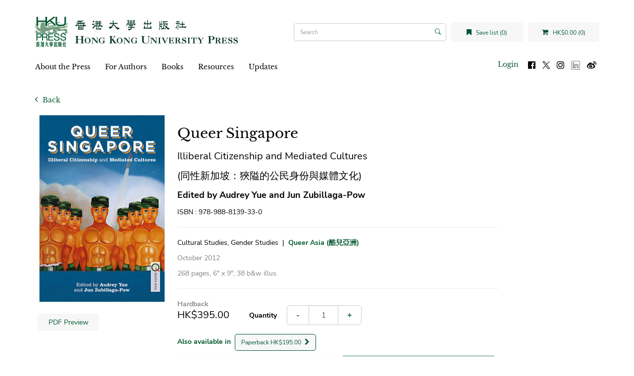

--- FILE ---
content_type: text/html; charset=utf-8
request_url: https://hkupress.hku.hk/index.php?route=product/product&author_id=1225&product_id=1476
body_size: 10645
content:
<!DOCTYPE html>
<!--[if IE]><![endif]-->
<!--[if IE 8 ]><html dir="ltr" lang="en" class="ie8"><![endif]-->
<!--[if IE 9 ]><html dir="ltr" lang="en" class="ie9"><![endif]-->
<!--[if (gt IE 9)|!(IE)]><!-->
<html dir="ltr" lang="en">
<!--<![endif]-->
<head>
<meta charset="UTF-8" />
<meta name="viewport" content="width=device-width, initial-scale=1">
<meta http-equiv="X-UA-Compatible" content="IE=edge">
<title>Queer Singapore</title>
<base href="https://hkupress.hku.hk/" />
<script src="catalog/view/javascript/jquery/jquery-3.7.0.min.js" type="text/javascript"></script>
<link href="catalog/view/javascript/bootstrap/css/bootstrap.min.css" rel="stylesheet" media="screen" />
<script src="catalog/view/javascript/bootstrap/js/bootstrap.min.js" type="text/javascript"></script>
<link href="catalog/view/javascript/font-awesome/css/font-awesome.min.css" rel="stylesheet" type="text/css" />
<link href="//fonts.googleapis.com/css?family=Open+Sans:400,400i,300,700" rel="stylesheet" type="text/css" />
<link rel="stylesheet" href="https://cdn.jsdelivr.net/npm/bootstrap-icons@1.5.0/font/bootstrap-icons.css">
<link href="catalog/view/theme/hkupress/stylesheet/stylesheet.css" rel="stylesheet">
<script src="catalog/view/javascript/jquery/jquery.bcSwipe.min.js" type="text/javascript"></script>

<link href="catalog/view/javascript/jquery/magnific/magnific-popup.css" type="text/css" rel="stylesheet" media="screen" />
<link href="catalog/view/javascript/jquery/datetimepicker/bootstrap-datetimepicker.min.css" type="text/css" rel="stylesheet" media="screen" />
<script src="catalog/view/javascript/jquery/magnific/jquery.magnific-popup.min.js" type="text/javascript"></script>
<script src="catalog/view/javascript/jquery/datetimepicker/moment/moment.min.js" type="text/javascript"></script>
<script src="catalog/view/javascript/jquery/datetimepicker/moment/moment-with-locales.min.js" type="text/javascript"></script>
<script src="catalog/view/javascript/jquery/datetimepicker/bootstrap-datetimepicker.min.js" type="text/javascript"></script>
<script src="catalog/view/javascript/common.js" type="text/javascript"></script>
<link href="https://hkupress.hku.hk/index.php?route=product/product&amp;product_id=1476" rel="canonical" />
<link href="https://hkupress.hku.hk/image/catalog/hkuicon (1).png" rel="icon" />
<script async src="https://www.googletagmanager.com/gtag/js?id=UA-47214939-1"></script>
<script>
  window.dataLayer = window.dataLayer || [];
  function gtag(){dataLayer.push(arguments);}
  gtag('js', new Date());
  gtag('config', 'UA-47214939-1');
</script>
<script>
function openNav() {
  let nav = document.getElementById("mobile-nav")
  nav.classList.add("open");
  //nav.style.height = "100%";
  document.getElementsByTagName('body')[0].style.overflow='hidden';
}

function closeNav() {
  let nav = document.getElementById("mobile-nav")
  nav.classList.remove("open");
  //nav.style.height = "0%";
  document.getElementsByTagName('body')[0].style.overflow='auto';
}

function openSearch(){
  let div = document.getElementById("mobile-searchbar");
  console.log(div);
  div.classList.add("open");
}

function closeSearch() {
  let div = document.getElementById("mobile-searchbar")
  div.classList.remove("open");
}

$(document).ready(function(){
  $('.carousel').bcSwipe({ threshold: 50 });
});
</script>
</head>
<body>
<nav id="top">
  <div class="d-flex align-items-center">
    <button type="button" id="mobile-toggle-btn" onclick="openNav()"><i class="fa fa-bars"></i></button>
    <div id="mobile-logo" class="flex-1">
              <a href="https://hkupress.hku.hk/index.php?route=common/home">
          <img src="https://hkupress.hku.hk/image/catalog/logo/HKUP_logo_410x78.jpg" title="HKU Press" alt="HKU Press" class="img-responsive" />
        </a>
          </div>
    <buttn role="button" id="mobile-search-toggle-btn" onclick="openSearch()"><i class="fa fa-search"></i></button>
  </div>
  <div class="d-flex mobile-shop-head">
      <a href="https://hkupress.hku.hk/index.php?route=account/wishlist" id="wishlist-total" title="Save list (0)" class="wish-shop-btn wishlist-total">
        <i class="fa fa-bookmark"></i> 
        <span>Save list (0)</span>
      </a>
      <div class="cart wish-shop-btn" title="Shopping Cart">
  <a id="cart-total" href="https://hkupress.hku.hk/index.php?route=checkout/cart">
    <i class="fa fa-shopping-cart"></i>
    HK$0.00 (0)
  </a>
</div>
      <div id="mobile-searchbar" class="mobile-searchbar search-bar">
	<div class="input-group">
		<input type="text" name="search" value="" placeholder="Search" class="form-control search-input" />
		<span class="input-group-btn">
			<button type="button" class="btn"><i class="bi bi-search"></i></button>
		</span>
	</div>
	<button type="button" class="btn close-search" onclick="closeSearch()">Cancel</button>
</div>
  </div>
</nav>
<div id="mobile-nav" class="d-flex flex-column">
	<div class="mobile-top d-flex">
		<button role="button" class="closebtn" onclick="closeNav()">&times;</button>
		<div class="flex-1 text-right">
			<ul class="list-inline">
				<li>
										<a id="mobile-login-btn" href="https://hkupress.hku.hk/index.php?route=account/login" class="login-btn">Login</a>
									</li>
				<li>
					<a href="https://www.facebook.com/HKUPress" rel="noreferer noopener" target="_blank">
						<img src="image/social-icon/facebook.svg" alt="Follow us on Facebook" title="Follow us on Facebook" class="social-icon"/>
					</a>
				</li>
				<li>
					<a href="https://www.twitter.com/HKUpress/" rel="noreferer noopener" target="_blank">
						<img src="image/social-icon/x.svg" alt="Follow us on Twitter" title="Follow us on Twitter" class="social-icon"/>
					</a>
				</li>
				<li>
					<a href="https://www.instagram.com/hkupress/" rel="noreferer noopener" target="_blank">
						<img src="image/social-icon/instagram.svg" alt="Follow us on Instagram" title="Follow us on Instagram" class="social-icon"/>
					</a>
				</li>
				<li>
					<a href="https://www.linkedin.com/company/hkupress/" rel="noreferer noopener" target="_blank">
						<img class="social-icon" src="image/social-icon/linkedin.png" alt="Follow us on LinkedIn" title="Follow us on LinkedIn" style="height:18px;width:18px;margin-top:1px;"/>
					</a>
				</li>
				<li>
					<a href="https://www.weibo.com/hkupress" rel="noreferer noopener" target="_blank">
						<img src="image/social-icon/weibo.svg" alt="Follow us on Weibo" title="Follow us on Weibo" class="social-icon"/>
					</a>
				</li>
			</ul>
		</div>
	</div>
		<div class="mobile-menu flex-1">
		<ul class="nav navbar-nav">
														<li class="dropdown">
					<a href="https://hkupress.hku.hk/About_HKU_Press" class="dropdown-toggle" data-toggle="dropdown">About the Press</a>
					<div class="dropdown-menu">
					<div class="dropdown-inner">
						<ul class="list-unstyled">
																							<li>
									<a href="https://hkupress.hku.hk/history_and_mission">History and Mission</a>
								</li>
																															<li>
									<a href="https://hkupress.hku.hk/editorial_board">Editorial Board</a>
								</li>
																															<li>
									<a href="https://hkupress.hku.hk/Giving">Support the Press</a>
								</li>
																															<li>
									<a href="https://hkupress.hku.hk/contact_us">Contact Us</a>
								</li>
																					</ul>
					</div>
					</div>
				</li>
															<li class="dropdown">
					<a href="https://hkupress.hku.hk/For_Authors" class="dropdown-toggle" data-toggle="dropdown">For Authors</a>
					<div class="dropdown-menu">
					<div class="dropdown-inner">
						<ul class="list-unstyled">
																							<li>
									<a href="https://hkupress.hku.hk/Publish_with_HKU_Press">Publish with the Press</a>
								</li>
																															<li>
									<a href="https://hkupressportal.hku.hk/login">Author Portal</a>
								</li>
																					</ul>
					</div>
					</div>
				</li>
							
					  			<li class="dropdown">
			  <a href="#" class="dropdown-toggle" data-toggle="dropdown">Books</a>					 
			  <div class="dropdown-menu">
				<div class="dropdown-inner">
				  					<ul class="list-unstyled">
					  						<li>
						  <a href="https://hkupress.hku.hk/Books/New">New</a>
						</li>
					  						<li>
						  <a href="https://hkupress.hku.hk/Books/Forthcoming">Forthcoming</a>
						</li>
					  						<li>
						  <a href="https://hkupress.hku.hk/Books/Chinese-titles">中文書籍</a>
						</li>
					  						<li>
						  <a href="https://hkupress.hku.hk/index.php?route=product/author">Author</a>
						</li>
					  						<li>
						  <a href="https://hkupress.hku.hk/Books/Subject">Subject</a>
						</li>
					  						<li>
						  <a href="https://hkupress.hku.hk/Books/Series">Series</a>
						</li>
					  						<li>
						  <a href="https://hkupress.hku.hk/Catalogs">Catalogs</a>
						</li>
					  					</ul>
				  				</div>
			  </div>
			</li>
		  					
											<li class="dropdown">
					<a href="https://hkupress.hku.hk/Resources" class="dropdown-toggle" data-toggle="dropdown">Resources</a>
					<div class="dropdown-menu">
					<div class="dropdown-inner">
						<ul class="list-unstyled">
																							<li>
									<a href="https://hkupress.hku.hk/hkup_bookshop">HKUP Bookshop</a>
								</li>
																															<li>
									<a href="https://hkupress.hku.hk/Rights_and_Permissions">Rights and Permissions</a>
								</li>
																															<li>
									<a href="https://hkupress.hku.hk/Review_Exam_Desk_Copies">Review, Exam and Desk Copies</a>
								</li>
																															<li>
									<a href="https://hkupress.hku.hk/Ordering_and_Customer_Service">Ordering and Customer Service</a>
								</li>
																															<li>
									<a href="https://hkupress.hku.hk/index.php?route=information/information&amp;information_id=57">For Freelancers and Vendors</a>
								</li>
																															<li>
									<a href="https://hkupress.hku.hk/Distributors_Agents">Distributors and Agents</a>
								</li>
																					</ul>
					</div>
					</div>
				</li>
															<li class="dropdown">
					<a href="https://hkupress.hku.hk/Updates" class="dropdown-toggle" data-toggle="dropdown">Updates</a>
					<div class="dropdown-menu">
					<div class="dropdown-inner">
						<ul class="list-unstyled">
																							<li>
									<a href="https://hkupress.hku.hk/special-promo">Special Promotions</a>
								</li>
																					</ul>
					</div>
					</div>
				</li>
							
					</ul>
	</div>
</div>

<header>
  <div class="container">
    <div class="row">
      <div class="col-md-12 header-row">
        <div class="header-left" id="mobile-logo">
                      <a href="https://hkupress.hku.hk/index.php?route=common/home">
              <img src="https://hkupress.hku.hk/image/catalog/logo/HKUP_logo_410x78.jpg" title="HKU Press" alt="HKU Press" class="img-responsive" />
            </a>
                  </div>
        <div class="header-spacer"></div>
        <div class="search-bar"><div id="search" class="input-group">
			<input type="text" name="search" value="" placeholder="Search" class="form-control search-input" />
	<span class="input-group-btn">
		<button type="button" class="btn"><i class="bi bi-search"></i></button>
	</span>
</div></div>
        <div class="wish-shop">
            <a href="https://hkupress.hku.hk/index.php?route=account/wishlist" id="wishlist-total" title="Save list (0)" class="wish-shop-btn wishlist-total">
              <i class="fa fa-bookmark"></i> 
              <span>Save list (0)</span>
            </a>
            <div class="cart wish-shop-btn" title="Shopping Cart">
  <a id="cart-total" href="https://hkupress.hku.hk/index.php?route=checkout/cart">
    <i class="fa fa-shopping-cart"></i>
    HK$0.00 (0)
  </a>
</div>
          </div>
        </div>
    </div>
  </div>
</header>
<div class="container">
  <nav id="menu" class="navbar">
        <div class="collapse navbar-collapse navbar-ex1-collapse menu-nav">
      <ul class="nav navbar-nav">
	  				  			<li class="dropdown">
			  <a href="https://hkupress.hku.hk/About_HKU_Press" class="dropdown-toggle" data-toggle="dropdown">About the Press</a>
			  <div class="dropdown-menu">
				<div class="dropdown-inner">
					<ul class="list-unstyled">
																				<li>
								<a href="https://hkupress.hku.hk/history_and_mission">History and Mission</a>
							</li>
																											<li>
								<a href="https://hkupress.hku.hk/editorial_board">Editorial Board</a>
							</li>
																											<li>
								<a href="https://hkupress.hku.hk/Giving">Support the Press</a>
							</li>
																											<li>
								<a href="https://hkupress.hku.hk/contact_us">Contact Us</a>
							</li>
																		</ul>
				</div>
			  </div>
			</li>
		  				  			<li class="dropdown">
			  <a href="https://hkupress.hku.hk/For_Authors" class="dropdown-toggle" data-toggle="dropdown">For Authors</a>
			  <div class="dropdown-menu">
				<div class="dropdown-inner">
					<ul class="list-unstyled">
																				<li>
								<a href="https://hkupress.hku.hk/Publish_with_HKU_Press">Publish with the Press</a>
							</li>
																											<li>
								<a href="https://hkupressportal.hku.hk/login">Author Portal</a>
							</li>
																		</ul>
				</div>
			  </div>
			</li>
		  		  
				  			<li class="dropdown">
			  <a  href="#" class="dropdown-toggle" data-toggle="dropdown">Books</a>					 
			  <div class="dropdown-menu">
				<div class="dropdown-inner">
				  					<ul class="list-unstyled">
					  						<li>
						  <a href="https://hkupress.hku.hk/Books/New">New</a>
						</li>
					  						<li>
						  <a href="https://hkupress.hku.hk/Books/Forthcoming">Forthcoming</a>
						</li>
					  						<li>
						  <a href="https://hkupress.hku.hk/Books/Chinese-titles">中文書籍</a>
						</li>
					  						<li>
						  <a href="https://hkupress.hku.hk/index.php?route=product/author">Author</a>
						</li>
					  						<li>
						  <a href="https://hkupress.hku.hk/Books/Subject">Subject</a>
						</li>
					  						<li>
						  <a href="https://hkupress.hku.hk/Books/Series">Series</a>
						</li>
					  						<li>
						  <a href="https://hkupress.hku.hk/Catalogs">Catalogs</a>
						</li>
					  					</ul>
				  				</div>
			  </div>
			</li>
		  				
				  			<li class="dropdown">
			  <a href="https://hkupress.hku.hk/Resources" class="dropdown-toggle" data-toggle="dropdown">Resources</a>
			  <div class="dropdown-menu">
				<div class="dropdown-inner">
					<ul class="list-unstyled">
																				<li>
								<a href="https://hkupress.hku.hk/hkup_bookshop">HKUP Bookshop</a>
							</li>
																											<li>
								<a href="https://hkupress.hku.hk/Rights_and_Permissions">Rights and Permissions</a>
							</li>
																											<li>
								<a href="https://hkupress.hku.hk/Review_Exam_Desk_Copies">Review, Exam and Desk Copies</a>
							</li>
																											<li>
								<a href="https://hkupress.hku.hk/Ordering_and_Customer_Service">Ordering and Customer Service</a>
							</li>
																											<li>
								<a href="https://hkupress.hku.hk/index.php?route=information/information&amp;information_id=57">For Freelancers and Vendors</a>
							</li>
																											<li>
								<a href="https://hkupress.hku.hk/Distributors_Agents">Distributors and Agents</a>
							</li>
																		</ul>
				</div>
			  </div>
			</li>
		  				  			<li class="dropdown">
			  <a href="https://hkupress.hku.hk/Updates" class="dropdown-toggle" data-toggle="dropdown">Updates</a>
			  <div class="dropdown-menu">
				<div class="dropdown-inner">
					<ul class="list-unstyled">
																				<li>
								<a href="https://hkupress.hku.hk/special-promo">Special Promotions</a>
							</li>
																		</ul>
				</div>
			  </div>
			</li>
		  			  	  <ul class="list-inline fl-right">
		<li>
						<a id="menu-login-btn" href="https://hkupress.hku.hk/index.php?route=account/login" class="login-btn">Login</a>
					</li>
		<ul class="social-icons">
			<li>
			<a href="https://www.facebook.com/HKUPress" rel="noreferer noopener" target="_blank">
				<img class="social-icon" src="image/social-icon/facebook.svg" alt="Follow us on Facebook" title="Follow us on Facebook"/>
			</a>
			</li>
			<li>
			<a href="https://www.twitter.com/HKUpress/" rel="noreferer noopener" target="_blank">
				<img class="social-icon" src="image/social-icon/x.svg" alt="Follow us on Twitter" title="Follow us on Twitter"/>
			</a>
			</li>
			<li>
			<a href="https://www.instagram.com/hkupress/" rel="noreferer noopener" target="_blank">
				<img class="social-icon" src="image/social-icon/instagram.svg" alt="Follow us on Instagram" title="Follow us on Instagram"/>
			</a>
			</li>
			<li>
			<a href="https://www.linkedin.com/company/hkupress/" rel="noreferer noopener" target="_blank">
				<img class="social-icon" src="image/social-icon/linkedin.png" alt="Follow us on LinkedIn" title="Follow us on LinkedIn" style="height:18px;width:18px;margin-top:1px;"/>
			</a>
			</li>
			<li>
			<a href="https://www.weibo.com/hkupress" rel="noreferer noopener" target="_blank">
				<img class="social-icon" src="image/social-icon/weibo.svg" alt="Follow us on Weibo" title="Follow us on Weibo"/>
			</a>
			</li>
		</ul>
		
	  </ul>
    </div>
  </nav>
</div>


<style type="text/css">
  .embed-responsive {
    background-color: #000;
  }
</style>
<div id="product-product" class="container">
    <a href="javascript:history.back(-1);" role="button" title="Back" class="back-button">
    <i class="fa fa-angle-left"></i>
    Back
  </a>
  <div class="row">
                  <div id="content" class="col-md-10">
      <div class="product-details">
        <div class="book-cover-column">
                        <ul class="thumbnails">
                            <li>
                <a class="thumbnail product-thumbnail" href="https://hkupress.hku.hk/image/cache/catalog/book-cover/9789888139347-500x500.jpg" title="Queer Singapore">
                  <img src="https://hkupress.hku.hk/image/cache/catalog/book-cover/9789888139347-280x400.jpg" title="Queer Singapore" alt="Queer Singapore" />
                </a>
              </li>
                             
            </ul>
                                      <div class="d-flex hidden-xs hidden-sm">
                <div class="flex-half padding-horizontal-sm"><a href="image/catalog/pdf-preview/9789888139347.pdf" target="_blank" class="btn btn-block btn-md btn-preview">PDF Preview</a></div>              
                              </div>
                    </div>
        <div class="book-details-column">          
            <h1 class="product-title">
              Queer Singapore
            </h1>
                        <h2 class="product-subtitle">
              Illiberal Citizenship and Mediated Cultures
            </h2>
              
                        <h2 class="product-name_translated">
              (同性新加坡：狹隘的公民身份與媒體文化)
            </h2>
                          
                        <p class="product-author">
              Edited by Audrey Yue and Jun Zubillaga-Pow
            </p>
               
                        <p id="product-isbn" class="product-isbn">ISBN : 978-988-8139-33-0</p>
                        <hr/>
                                    <p>
              <span class="product-tags">Cultural Studies, Gender Studies</span>
                                            <span role="presentation" class="hidden-xs hidden-sm">&nbsp;|&nbsp;</span>
                <span class="product-series">
                                    <a href=https://hkupress.hku.hk/Books/Series/Queer-Asia>Queer Asia (酷兒亞洲)</a>
                                  </span>
                          </p>
                        <p class="text-gray product-publish_date">
              October 2012            </p>
            <p class="text-gray product-extras">
              268 pages,              6″ x 9″,              38 b&w illus.            </p>
            <hr/>
                          <div class="d-flex hidden-md hidden-lg">
                <div class="flex-half padding-horizontal-sm"><a href="image/catalog/pdf-preview/9789888139347.pdf" target="_blank" class="btn btn-block btn-md btn-preview">PDF Preview</a></div>              
                              </div>
                        <p class="product-market_rights"></p>
            <div id="product" class="form-inline">
              <div class="product-edition">
                Hardback
              </div>
              <div class="d-flex-desktop align-items-center product-market-group-row">
                                <ul class="list-unstyled product-market-group">
                                    <li class="product-price">HK$395.00</li>
                  
                                    
                                  </ul>          
                                <div class="form-group product-quantity flex-1">
                  <label class="control-label" for="input-quantity">Quantity</label>
                  <div class="input-group">
                    <div class="input-group-btn">
                      <button                         
                                                type="button" class="btn btn-input-addon" id="quantity-minus" >-</button>
                    </div>
                    <input 
                                            type="number"
                      name="quantity" 
                      value="1"
                      min="1" 
                      size="2" 
                      id="input-quantity"
                      class="form-control"
                    />
                    <div class="input-group-btn">
                      <button                      
                                                type="button" class="btn btn-input-addon" id="quantity-plus">+</button>
                    </div>
                  </div>
                                  </div>
              </div>
                            <p class="product-other_editions">
                  <strong class="margin-right-sm text-brand">Also available in </strong>
                                    <a href="https://hkupress.hku.hk/index.php?route=product/product&amp;product_id=1475" class="btn btn-preview other-edition-link">Paperback HK$195.00 <span class="margin-left-sm fa fa-chevron-right" role="presentation"></span></a>
                                </p>
                          <div class="product-options">
                          </div>            
            <input type="hidden" name="product_id" value="1476" />
            <div class="d-flex">
              <div class="padding-horizontal-sm hidden-md hidden-lg">
                  <button type="button" class="btn btn-lg btn-preview" title="Save for later" onclick="wishlist.add('1476');">
                    <i class="fa fa-bookmark"></i>
                  </button>
                </div>
              <div class="flex-1 padding-horizontal-sm hidden-xs hidden-sm">
                <button type="button" class="btn btn-block btn-lg btn-preview" onclick="wishlist.add('1476');">
                  <i class="fa fa-bookmark"></i>
                  <span>Save for later</span>
                </button>
              </div>
                              <div class="flex-1 padding-horizontal-sm">
                  <button type="button" id="button-cart" data-loading-text="Loading..." class="btn btn-brand btn-lg btn-block">
                    <i class="fa fa-shopping-cart"></i>
                    <span>Add to Cart</span>
                  </button>
                </div>
                          </div>
                      </div>
                    <hr/>
                    <h3 class="product-ebook_links-title">Ebooks</h3>
          <div class="product-ebook_links">
                  
                            <div class="product-ebook_link text-center">
                <a href="http://www.amazon.com/dp/B00A1C9GT8" target="_blank" rel="noreferrer noopener">
                  <img src="catalog/view/theme/hkupress/image/logos/Amazon_Kindle_logo.svg" alt="Amazon Kindle" class="img-responsive external-logo external-logo-kindle_link"/>
                  </a>
              </div>
                            <div class="product-ebook_link text-center">
                <a href="https://play.google.com/store/books/details?id=FrNG7Gcd2BAC" target="_blank" rel="noreferrer noopener">
                  <img src="catalog/view/theme/hkupress/image/logos/Google_Play-Logo.wine.svg" alt="Google Play" class="img-responsive external-logo external-logo-googleplay_link"/>
                  </a>
              </div>
                            <div class="product-ebook_link text-center">
                <a href="https://www.kobo.com/hk/zh/ebook/queer-singapore" target="_blank" rel="noreferrer noopener">
                  <img src="catalog/view/theme/hkupress/image/logos/Rakuten_Kobo_logo.svg" alt="Rakuten Kobo" class="img-responsive external-logo external-logo-kobo_link"/>
                  </a>
              </div>
                                    </div>
                              <hr/>            <div id="product-description"><p>Singapore remains one of the few countries in Asia that has yet to decriminalize homosexuality. Yet it has also been hailed by many as one of the emerging gay capitals of Asia. This book accounts for the rise of mediated queer cultures in Singapore’s current milieu of illiberal citizenship.</p> 

<p>This collection analyses how contemporary queer Singapore has emerged against a contradictory backdrop of sexual repression and cultural liberalisation. Using the innovative framework of illiberal pragmatism, established and emergent local scholars and activists provide expansive coverage of the impact of homosexuality on Singapore’s media cultures and political economy, including law, religion, the military, literature, theatre, photography, cinema, social media and queer commerce. It shows how new LGBT subjectivities have been fashioned through the governance of illiberal pragmatism, how pragmatism is appropriated as a form of social and critical democratic action, and how cultural citizenship is forged through a logic of queer complicity that complicates the flows of oppositional resistance and grassroots appropriation.</p></div>            <div id="product-author_info"><p><b>Audrey Yue</b> is Senior Lecturer in Cultural Studies at the University of Melbourne, and the author of <i>Ann Hui’s Song of the Exile</i>. <b>Jun Zubillaga-Pow</b> is a PhD candidate in music research at King’s College, London.</p></div>            <div id="product-endorsement"><p>“Unique to the Singaporean LGBT scene is the ambivalence of the creative yet entrepreneurial, the culturally liberalized yet sexually repressive, and the post-colonial yet illiberal, all lucidly discussed in this volume that tackles the ironic complexities of queer ingenuity/queer complicity.” —<b>Josephine Ho</b>, National Central University, Taiwan</p> 

<p>“An exciting and noteworthy contribution to the burgeoning field of queer Asia studies, the volume highlights the importance of theorizing sexuality from the specificity of local sites while being carefully attuned to how such sites are produced through global processes. The editors grapple with the central contradiction that characterizes the Singapore nation-state today: its ongoing criminalization of homosexuality on the one hand, and its embrace of cultural liberalization on the other, which has helped to make Singapore one of the epicenters of gay life in Asia. The collection allows us to understand queer culture in Singapore as not merely resistant nor assimilationist, but rather as emerging from an imaginative negotiation of these paradoxes of neoliberal postcoloniality.” —<b>Gayatri Gopinath</b>, New York University</p></div>                        <hr />
            <h3 class="product-related-title">Other Books by Author / Related Books</h3>
            <div id="related-products" class="carousel slide visible-md visible-lg" data-ride="carousel" data-interval="false">
              <!-- Wrapper for slides -->
              <div class="carousel-inner" role="list">
                                            <div class="item active" role="listitem">
                  <div class="d-flex">
                                      <div style="flex:0.25;padding: 0px 4px;">
                      <a class="product-thumb transition" href="https://hkupress.hku.hk/index.php?route=product/product&amp;product_id=50">
                        <div class="image"><img src="https://hkupress.hku.hk/image/cache/catalog/book-cover/9789888083244-143x214.jpg" alt="Imagining Gay Paradise" title="Imagining Gay Paradise" class="img-responsive" /></div>
                        <div class="caption">
                          <h4 class="product-name">Imagining Gay Paradise</h4>
                          <p class="product-subtitle">Bali, Bangkok, and Cyber-Singapore</p>                                                                              <p class="product-author">Gary L. Atkins</p>                        </div> 
                      </a>
                    </div>
                                      <div style="flex:0.25;padding: 0px 4px;">
                      <a class="product-thumb transition" href="https://hkupress.hku.hk/index.php?route=product/product&amp;product_id=1379">
                        <div class="image"><img src="https://hkupress.hku.hk/image/cache/catalog/book-cover/9789622098596-143x214.jpg" alt="The Asian Modern" title="The Asian Modern" class="img-responsive" /></div>
                        <div class="caption">
                          <h4 class="product-name">The Asian Modern</h4>
                          <p class="product-subtitle">Culture, Capitalist Development, Singapore</p>                                                                              <p class="product-author">C. J. W.-L. Wee</p>                        </div> 
                      </a>
                    </div>
                                      <div style="flex:0.25;padding: 0px 4px;">
                      <a class="product-thumb transition" href="https://hkupress.hku.hk/index.php?route=product/product&amp;product_id=525">
                        <div class="image"><img src="https://hkupress.hku.hk/image/cache/catalog/book-cover/9789622097315-143x214.jpg" alt="Contours of Culture" title="Contours of Culture" class="img-responsive" /></div>
                        <div class="caption">
                          <h4 class="product-name">Contours of Culture</h4>
                          <p class="product-subtitle">Space and Social Difference in Singapore</p>                                                                              <p class="product-author">Robbie B. H. Goh</p>                        </div> 
                      </a>
                    </div>
                                    </div>
                </div>
                                          
              </div>               
              <div class="carousel-controls">
                  <!-- Controls -->
                  <a class="left carousel-control" href="#related-products" role="button" data-slide="prev">
                    <span class="fa fa-2x fa-angle-left" aria-hidden="true"></span>
                    <span class="sr-only">Previous</span>
                  </a>                
                  <!-- Indicators -->
                                    <ol class="carousel-indicators">
                                      <li data-target="#related-products" data-slide-to="0" class="active"></li>
                                              
                  </ol>
                  <a class="right carousel-control" href="#related-products" role="button" data-slide="next">
                    <span class="fa fa-2x fa-angle-right" aria-hidden="true"></span>
                    <span class="sr-only">Next</span>
                  </a>
              </div>           
            </div>            
            <div id="related-products-mobile" class="carousel slide visible-xs visible-sm" data-ride="carousel" data-interval="false">
              <!-- Wrapper for slides -->
              <div class="carousel-inner" role="list">
                                            <div class="item active" role="listitem">
                  <div class="d-flex">
                                      <div style="flex:0.5;padding: 0px 4px;">
                    <a class="product-thumb transition" href="https://hkupress.hku.hk/index.php?route=product/product&amp;product_id=50">
                      <div class="image"><img src="https://hkupress.hku.hk/image/cache/catalog/book-cover/9789888083244-143x214.jpg" alt="Imagining Gay Paradise" title="Imagining Gay Paradise" class="img-responsive" /></div>
                      <div class="caption">
                        <h4 class="product-name">Imagining Gay Paradise</h4>
                        <p class="product-subtitle">Bali, Bangkok, and Cyber-Singapore</p>                        <p class="product-name_translated">想像中的同性天堂：峇里島、曼谷和網絡新加坡</p>                        <p class="product-author">Gary L. Atkins</p>                      </div> 
                    </a>
                    </div>
                                      <div style="flex:0.5;padding: 0px 4px;">
                    <a class="product-thumb transition" href="https://hkupress.hku.hk/index.php?route=product/product&amp;product_id=1379">
                      <div class="image"><img src="https://hkupress.hku.hk/image/cache/catalog/book-cover/9789622098596-143x214.jpg" alt="The Asian Modern" title="The Asian Modern" class="img-responsive" /></div>
                      <div class="caption">
                        <h4 class="product-name">The Asian Modern</h4>
                        <p class="product-subtitle">Culture, Capitalist Development, Singapore</p>                        <p class="product-name_translated">現今亞洲：文化、資本主義的發展、新加坡</p>                        <p class="product-author">C. J. W.-L. Wee</p>                      </div> 
                    </a>
                    </div>
                                    </div>
                </div>
                                            <div class="item " role="listitem">
                  <div class="d-flex">
                                      <div style="flex:0.5;padding: 0px 4px;">
                    <a class="product-thumb transition" href="https://hkupress.hku.hk/index.php?route=product/product&amp;product_id=525">
                      <div class="image"><img src="https://hkupress.hku.hk/image/cache/catalog/book-cover/9789622097315-143x214.jpg" alt="Contours of Culture" title="Contours of Culture" class="img-responsive" /></div>
                      <div class="caption">
                        <h4 class="product-name">Contours of Culture</h4>
                        <p class="product-subtitle">Space and Social Difference in Singapore</p>                        <p class="product-name_translated">新加坡的空間與社會差異</p>                        <p class="product-author">Robbie B. H. Goh</p>                      </div> 
                    </a>
                    </div>
                                    </div>
                </div>
                                          
              </div>               
              <div class="carousel-controls">
                  <!-- Controls -->
                  <a class="left carousel-control" href="#related-products-mobile" role="button" data-slide="prev">
                    <span class="fa fa-2x fa-angle-left" aria-hidden="true"></span>
                    <span class="sr-only">Previous</span>
                  </a>                
                  <!-- Indicators -->
                                    <ol class="carousel-indicators">
                                      <li data-target="#related-products-mobile" data-slide-to="0" class="active"></li>
                                                          <li data-target="#related-products-mobile" data-slide-to="1" ></li>
                                              
                  </ol>
                  <a class="right carousel-control" href="#related-products-mobile" role="button" data-slide="next">
                    <span class="fa fa-2x fa-angle-right" aria-hidden="true"></span>
                    <span class="sr-only">Next</span>
                  </a>
              </div>           
            </div>
                    

                                  </div>          
          </div>
        </div>
      </div>     
      </div>
    </div>
</div>
<script type="text/javascript"><!--
$('select[name=\'recurring_id\'], input[name="quantity"]').change(function(){
	$.ajax({
		url: 'index.php?route=product/product/getRecurringDescription',
		type: 'post',
		data: $('input[name=\'product_id\'], input[name=\'quantity\'], select[name=\'recurring_id\']'),
		dataType: 'json',
		beforeSend: function() {
			$('#recurring-description').html('');
		},
		success: function(json) {
			$('.alert-dismissible, .text-danger').remove();

			if (json['success']) {
				$('#recurring-description').html(json['success']);
			}
		}
	});
});
//--></script> 
<script type="text/javascript"><!--
$('#button-cart').on('click', function() {
	$.ajax({
		url: 'index.php?route=checkout/cart/add',
		type: 'post',
		data: $('#product input[type=\'text\'],#product input[type=\'number\'], #product input[type=\'hidden\'], #product input[type=\'radio\']:checked, #product input[type=\'checkbox\']:checked, #product select, #product textarea'),
		dataType: 'json',
		beforeSend: function() {
			$('#button-cart').button('loading');
		},
		complete: function() {
			$('#button-cart').button('reset');
		},
		success: function(json) {
			$('.alert-dismissible, .text-danger').remove();
			$('.form-group').removeClass('has-error');

			if (json['error']) {
				if (json['error']['option']) {
					for (i in json['error']['option']) {
						var element = $('#input-option' + i.replace('_', '-'));

						if (element.parent().hasClass('input-group')) {
							element.parent().after('<div class="text-danger">' + json['error']['option'][i] + '</div>');
						} else {
							element.after('<div class="text-danger">' + json['error']['option'][i] + '</div>');
						}
					}
				}

				if (json['error']['recurring']) {
					$('select[name=\'recurring_id\']').after('<div class="text-danger">' + json['error']['recurring'] + '</div>');
				}

				// Highlight any found errors
				$('.text-danger').parent().addClass('has-error');
			}
    
			if (json['success']) {
				//$('.breadcrumb').after('<div class="alert alert-success alert-dismissible">' + json['success'] + '<button type="button" class="close" data-dismiss="alert">&times;</button></div>');
        $('#content').parent().before('<div class="alert alert-success alert-dismissible">' + json['success'] + '<button type="button" class="close" data-dismiss="alert">&times;</button></div>');

				// $('#cart > button').html('<span id="cart-total"><i class="fa fa-shopping-cart"></i> ' + json['total'] + '</span>');
        $('.cart > a').html('<i class="fa fa-shopping-cart"></i> ' + json['total']);

				$('html, body').animate({ scrollTop: 0 }, 'slow');

				//$('#cart > ul').load('index.php?route=common/cart/info ul li');
			}
		},
        error: function(xhr, ajaxOptions, thrownError) {
            alert(thrownError + "\r\n" + xhr.statusText + "\r\n" + xhr.responseText);
        }
	});
});
//--></script> 
<script type="text/javascript"><!--
$('.date').datetimepicker({
	language: 'en-gb',
	pickTime: false
});

$('.datetime').datetimepicker({
	language: 'en-gb',
	pickDate: true,
	pickTime: true
});

$('.time').datetimepicker({
	language: 'en-gb',
	pickDate: false
});

$('button[id^=\'button-upload\']').on('click', function() {
	var node = this;

	$('#form-upload').remove();

	$('body').prepend('<form enctype="multipart/form-data" id="form-upload" style="display: none;"><input type="file" name="file" /></form>');

	$('#form-upload input[name=\'file\']').trigger('click');

	if (typeof timer != 'undefined') {
    	clearInterval(timer);
	}

	timer = setInterval(function() {
		if ($('#form-upload input[name=\'file\']').val() != '') {
			clearInterval(timer);

			$.ajax({
				url: 'index.php?route=tool/upload',
				type: 'post',
				dataType: 'json',
				data: new FormData($('#form-upload')[0]),
				cache: false,
				contentType: false,
				processData: false,
				beforeSend: function() {
					$(node).button('loading');
				},
				complete: function() {
					$(node).button('reset');
				},
				success: function(json) {
					$('.text-danger').remove();

					if (json['error']) {
						$(node).parent().find('input').after('<div class="text-danger">' + json['error'] + '</div>');
					}

					if (json['success']) {
						alert(json['success']);

						$(node).parent().find('input').val(json['code']);
					}
				},
				error: function(xhr, ajaxOptions, thrownError) {
					alert(thrownError + "\r\n" + xhr.statusText + "\r\n" + xhr.responseText);
				}
			});
		}
	}, 500);
});
//--></script> 
<script type="text/javascript"><!--
$('#review').delegate('.pagination a', 'click', function(e) {
    e.preventDefault();

    $('#review').fadeOut('slow');

    $('#review').load(this.href);

    $('#review').fadeIn('slow');
});

$('#review').load('index.php?route=product/product/review&product_id=1476');

$('#button-review').on('click', function() {
	$.ajax({
		url: 'index.php?route=product/product/write&product_id=1476',
		type: 'post',
		dataType: 'json',
		data: $("#form-review").serialize(),
		beforeSend: function() {
			$('#button-review').button('loading');
		},
		complete: function() {
			$('#button-review').button('reset');
		},
		success: function(json) {
			$('.alert-dismissible').remove();

			if (json['error']) {
				$('#review').after('<div class="alert alert-danger alert-dismissible"><i class="fa fa-exclamation-circle"></i> ' + json['error'] + '</div>');
			}

			if (json['success']) {
				$('#review').after('<div class="alert alert-success alert-dismissible"><i class="fa fa-check-circle"></i> ' + json['success'] + '</div>');

				$('input[name=\'name\']').val('');
				$('textarea[name=\'text\']').val('');
				$('input[name=\'rating\']:checked').prop('checked', false);
			}
		}
	});
});

$('#notify-me-form-submit').on('click', function(e){
  e.preventDefault();
  var $emailInput = $('#notify-me-form').find(':input[name="email"]');
  var email = $emailInput.val();
  email = email ? email.trim() : null;
  if(!email || !/^\S+@\S+\.\S+$/.test(email)){
    $emailInput.parent().addClass('has-error');
    return false;
  }  
  $emailInput.parent().removeClass('has-error');

  // TODO: ajax
  $.ajax({
		url: 'index.php?route=information/contact/notifyme',
		type: 'post',
		dataType: 'json',
		data: { email: email, product_id: 1476 },
		beforeSend: function() {
			$('.alert-dismissible').remove();
			$('#notify-me-form-submit').button('loading');
		},
		complete: function() {
			$('#notify-me-form-submit').button('reset');
		},
		success: function(json) {
			if (json['error']) {
				$('#notify-me-form').after('<div class="alert alert-danger alert-dismissible"><i class="fa fa-exclamation-circle"></i> ' + json['error'] + '</div>');
			}
			if (json['success']) {
				$('#notify-me-form').after('<div class="alert alert-success alert-dismissible"><i class="fa fa-check-circle"></i> ' + json['success'] + '</div>');
				$emailInput.val('');
			}
		}
	});
  return false;
});

$(document).ready(function() {
	$('.thumbnails').magnificPopup({
		type:'image',
		delegate: 'a',
		gallery: {
			enabled: true
		}
	});
  $('#quantity-plus').click(function(){ 
    $('#input-quantity').val( parseInt($('#input-quantity').val()) + 1 );
  });  
  $('#quantity-minus').click(function(){
    $('#input-quantity').val( Math.max(parseInt($('#input-quantity').val()) - 1 , 1));
  });
});
//--></script> 
<footer>
	<div class="container">
		<div class="row">
			<div class="col-lg-4 col-12 footer-left">
				<div id="footer-logos">
					<a href="https://hku.hk" target="_blank" rel="noreferrer noopener">
						<img src="image/catalog/HKU_Logo.svg" title="The University of Hong Kong" alt="The University of Hong Kong" class="footer-logo footer-hku-logo" />
					</a>
					<a href="/"><img src="image/catalog/HKUPress_logo_square.svg" title="Hong Kong University Press" alt="Hong Kong University Press" class="footer-logo footer-press-logo" /></a>
				</div>
				<div class="footer-menu">
					<p class="university-title">
						Hong Kong University Press
					</p>
					<p class="footer-sub-item">The University of Hong Kong, Pokfulam Road, Hong Kong</p>
					<p class="footer-sub-item"><a href="mailto:hkupress@hku.hk"><strong>hkupress@hku.hk</strong></a></p>
					<div class="footer-desktop-item">
						<ul class="list-inline">						
							<ul class="social-icons">
								<li>
									<a href="https://www.facebook.com/HKUPress" rel="noreferer noopener" target="_blank">
										<img class="social-icon" src="image/social-icon/social-fb.svg" alt="Follow us on Facebook" title="Follow us on Facebook"/>
									</a>
								</li>
								<li>
									<a href="https://www.twitter.com/HKUpress/" rel="noreferer noopener" target="_blank">
										<img class="social-icon" src="image/social-icon/social-x.svg" alt="Follow us on Twitter" title="Follow us on Twitter"/>
									</a>
								</li>
								<li>
									<a href="https://www.instagram.com/hkupress/" rel="noreferer noopener" target="_blank">
										<img class="social-icon" src="image/social-icon/social-ig.svg" alt="Follow us on Instagram" title="Follow us on Instagram"/>
									</a>
								</li>
								<li>
									<a href="https://www.linkedin.com/company/hkupress/" rel="noreferer noopener" target="_blank">
										<img class="social-icon" src="image/social-icon/linkedin.png" alt="Follow us on LinkedIn" title="Follow us on LinkedIn" style="height:18px;width:18px;margin-top:1px;"/>
									</a>
								</li>
								<li>
									<a href="https://www.weibo.com/hkupress" rel="noreferer noopener" target="_blank">
										<img class="social-icon" src="image/social-icon/social-weibo.svg" alt="Follow us on Weibo" title="Follow us on Weibo"/>
									</a>
								</li>
								<li>
									<a href="https://hkupress.hku.hk/index.php?route=information/contact" class="btn btn-brand subscribe-book">
										Book Alerts
									</a>
								</li>
							</ul>
							
						</ul>
					</div>
					<p class="footer-sub-item footer-desktop-item">
						© 2021 Hong Kong University Press | <a href="https://hkupress.hku.hk/privacy">Privacy Notice</a>
					</p>
				</div>
			</div>
			<div class="col-lg-8 col-12 footer-right">
				<div class="d-flex flex-wrap">
														<div class="flex-half flex-quarter-desktop padding-horizontal-sm">
						<div class="footer-menu">
													<div class="footer-item">About the Press</div>
							<div class="footer-sub-menu">
																	<a href="https://hkupress.hku.hk/history_and_mission">History and Mission</a>
																	<a href="https://hkupress.hku.hk/editorial_board">Editorial Board</a>
																	<a href="https://hkupress.hku.hk/Giving">Support the Press</a>
																	<a href="https://hkupress.hku.hk/contact_us">Contact Us</a>
															</div>
												</div>
					</div>
										<div class="flex-half flex-quarter-desktop padding-horizontal-sm">
						<div class="footer-menu">
													<div class="footer-item">For Authors</div>
							<div class="footer-sub-menu">
																	<a href="https://hkupress.hku.hk/Publish_with_HKU_Press">Publish with the Press</a>
																	<a href="https://hkupressportal.hku.hk/login">Author Portal</a>
															</div>
												</div>
					</div>
					
										<div class="flex-half flex-quarter-desktop padding-horizontal-sm">
						<div class="footer-menu">
													<div class="footer-item">
								Books							</div>
							<div class="footer-sub-menu">
																									<div class="footer-sub-item">
									<a href="https://hkupress.hku.hk/Books/New">New</a>
								</div>
																	<div class="footer-sub-item">
									<a href="https://hkupress.hku.hk/Books/Forthcoming">Forthcoming</a>
								</div>
																	<div class="footer-sub-item">
									<a href="https://hkupress.hku.hk/Books/Chinese-titles">中文書籍</a>
								</div>
																	<div class="footer-sub-item">
									<a href="https://hkupress.hku.hk/index.php?route=product/author">Author</a>
								</div>
																	<div class="footer-sub-item">
									<a href="https://hkupress.hku.hk/Books/Subject">Subject</a>
								</div>
																	<div class="footer-sub-item">
									<a href="https://hkupress.hku.hk/Books/Series">Series</a>
								</div>
																	<div class="footer-sub-item">
									<a href="https://hkupress.hku.hk/Catalogs">Catalogs</a>
								</div>
																								</div>
														</div>
					</div>
									
										<div class="flex-half flex-quarter-desktop padding-horizontal-sm">
						<div class="footer-menu">
													<div class="footer-item">Resources</div>
							<div class="footer-sub-menu">
																	<a href="https://hkupress.hku.hk/hkup_bookshop">HKUP Bookshop</a>
																	<a href="https://hkupress.hku.hk/Rights_and_Permissions">Rights and Permissions</a>
																	<a href="https://hkupress.hku.hk/Review_Exam_Desk_Copies">Review, Exam and Desk Copies</a>
																	<a href="https://hkupress.hku.hk/Ordering_and_Customer_Service">Ordering and Customer Service</a>
																	<a href="https://hkupress.hku.hk/index.php?route=information/information&amp;information_id=57">For Freelancers and Vendors</a>
																	<a href="https://hkupress.hku.hk/Distributors_Agents">Distributors and Agents</a>
															</div>
												</div>
					</div>
										<div class="flex-half flex-quarter-desktop padding-horizontal-sm">
						<div class="footer-menu">
													<div class="footer-item">Updates</div>
							<div class="footer-sub-menu">
																	<a href="https://hkupress.hku.hk/special-promo">Special Promotions</a>
															</div>
												</div>
					</div>
													</div>
			</div>
		</div>
		
		<div class="footer-mobile-item">
			<ul class="list-inline">						
				<ul class="social-icons">
					<li>
						<a href="https://www.facebook.com/HKUPress" rel="noreferer noopener" target="_blank">
							<img class="social-icon" src="image/social-icon/facebook.svg" alt="Follow us on Facebook" title="Follow us on Facebook"/>
						</a>
					</li>
					<li>
						<a href="https://www.twitter.com/HKUpress/" rel="noreferer noopener" target="_blank">
							<img class="social-icon" src="image/social-icon/x.svg" alt="Follow us on Twitter" title="Follow us on Twitter"/>
						</a>
					</li>
					<li>
						<a href="https://www.instagram.com/hkupress/" rel="noreferer noopener" target="_blank">
							<img class="social-icon" src="image/social-icon/instagram.svg" alt="Follow us on Instagram" title="Follow us on Instagram"/>
						</a>
					</li>
					<li>
						<a href="https://www.weibo.com/hkupress" rel="noreferer noopener" target="_blank">
							<img class="social-icon" src="image/social-icon/weibo.svg" alt="Follow us on Weibo" title="Follow us on Weibo"/>
						</a>
					</li>
					<li>
						<a href="https://hkupress.hku.hk/index.php?route=information/contact" class="btn btn-brand subscribe-book">
							Book Alerts
						</a>
					</li>
				</ul>
				
			</ul>
		</div>
		<p class="footer-mobile-item">
			© 2021 Hong Kong University Press | <a href="https://hkupress.hku.hk/privacy">Privacy Notice</a>
		</p>
			</div>
</footer>
<!--
OpenCart is open source software and you are free to remove the powered by OpenCart if you want, but its generally accepted practise to make a small donation.
Please donate via PayPal to donate@opencart.com
//-->
<script type="application/ld+json">
{
    "@context": "http://schema.org",
    "@type": "Product",
    "name": "Queer Singapore: Illiberal Citizenship and Mediated Cultures",
    "alternateName": "同性新加坡：狹隘的公民身份與媒體文化",
    "author": "Edited by Audrey Yue and Jun Zubillaga-Pow",
    "image": "https://hkupress.hku.hk/image/cache/catalog/book-cover/9789888139347-500x500.jpg",
    "thumbnailUrl": "https://hkupress.hku.hk/image/cache/catalog/book-cover/9789888139347-280x400.jpg",
    "model": "Book",
    "bookFormat": "Hardback",
    "productID": "isbn:978-988-8139-33-0",
    "isbn": "978-988-8139-33-0",
    "datePublished": "2012-10-11",
    "numberOfPages": 268,
    "keywords": "Cultural Studies, Gender Studies",
    "size": "6″ x 9″",
    "offers": {
        "@type": "Offer",
        "price": 395,
        "priceCurrency": "HKD",
        "url": "https://hkupress.hku.hk/index.php?route=product/product&product_id=1476",
        "availability": "http://schema.org/InStock"
    }
}
</script>
<script type="application/ld+json">
{
    "@context": "http://schema.org",
    "@type": "BreadcrumbList",
    "itemListElement": [
        {
            "@type": "ListItem",
            "position": 1,
            "item": {
                "@id": "https://hkupress.hku.hk/index.php?route=common/home",
                "name": "Home"
            }
        },
        {
            "@type": "ListItem",
            "position": 2,
            "item": {
                "@id": "https://hkupress.hku.hk/index.php?route=product/product&amp;product_id=1476",
                "name": "Queer Singapore"
            }
        }
    ]
}
</script>
</body></html>
 


--- FILE ---
content_type: image/svg+xml
request_url: https://hkupress.hku.hk/catalog/view/theme/hkupress/image/logos/Rakuten_Kobo_logo.svg
body_size: 2723
content:
<?xml version="1.0" encoding="utf-8"?>
<!-- Generator: Adobe Illustrator 22.0.1, SVG Export Plug-In . SVG Version: 6.00 Build 0)  -->
<svg version="1.1" id="Layer_1" xmlns="http://www.w3.org/2000/svg" xmlns:xlink="http://www.w3.org/1999/xlink" x="0px" y="0px"
	 viewBox="0 0 149.8 28.6" style="enable-background:new 0 0 149.8 28.6;" xml:space="preserve">
<style type="text/css">
	.st0{fill:#C0272D;}
</style>
<polygon class="st0" points="96.9,0.4 100.2,0.4 100.2,12.2 104.8,6.8 108.8,6.8 103.5,12.9 109.2,21 105.3,21 100.3,13.8 
	100.2,13.8 100.2,21 96.9,21 "/>
<g>
	<path class="st0" d="M115.2,19c2.4,0,2.7-2.4,2.7-5.1c0-2.6-0.4-5.1-2.7-5.1c-2.4,0-2.7,2.4-2.7,5.1C112.4,16.5,112.8,19,115.2,19
		 M108.9,13.9c0-4.6,2.2-7.4,6.3-7.4c4.1,0,6.2,2.8,6.2,7.4c0,4.6-2.2,7.4-6.2,7.4C111.1,21.3,108.9,18.5,108.9,13.9"/>
	<path class="st0" d="M129.2,19c2.1,0,2.5-2.8,2.5-5.1c0-2.6-0.3-5.3-2.5-5.3c-2,0-2.6,2.9-2.6,5.3C126.5,17.4,127.1,19,129.2,19
		 M126.5,8.5L126.5,8.5c0.5-0.7,1.6-2,3.7-2c3.4,0,4.9,2.9,4.9,7.4c0,4-1.4,7.4-6,7.4c-3.7,0-5.9-2.1-5.9-6.3V0.4h3.3V8.5z"/>
	<path class="st0" d="M143.1,19c2.4,0,2.7-2.4,2.7-5.1c0-2.6-0.4-5.1-2.7-5.1c-2.4,0-2.7,2.4-2.7,5.1C140.3,16.5,140.7,19,143.1,19
		 M136.8,13.9c0-4.6,2.2-7.4,6.3-7.4s6.3,2.8,6.3,7.4c0,4.6-2.2,7.4-6.3,7.4S136.8,18.5,136.8,13.9"/>
	<polygon class="st0" points="73.6,23.8 18.6,23.8 23,28.1 	"/>
	<path class="st0" d="M23.7,6.1v0.7c-1-0.7-1.9-1-3.2-1c-3.9,0-6.8,3.5-6.8,7.8c0,4.3,2.9,7.8,6.8,7.8c1.3,0,2.2-0.4,3.2-1V21h3.4
		V6.1H23.7z M20.5,17.7c-1.9,0-3.3-1.9-3.3-4.2c0-2.4,1.4-4.2,3.3-4.2c1.9,0,3.2,1.9,3.2,4.2C23.7,15.9,22.4,17.7,20.5,17.7"/>
	<path class="st0" d="M50.8,6.1v8.8c0,1.6-1.1,3-2.8,3c-1.6,0-2.8-1.4-2.8-3V6.1h-3.4v8.8c0,3.6,2.5,6.5,6.1,6.5
		c1.7,0,2.9-0.9,2.9-0.9V21h3.4V6.1H50.8z"/>
	<path class="st0" d="M82.4,21v-8.8c0-1.6,1.1-3,2.8-3c1.6,0,2.8,1.4,2.8,3V21h3.4v-8.8c0-3.6-2.5-6.5-6.1-6.5
		c-1.7,0-2.9,0.9-2.9,0.9V6.1H79V21H82.4z"/>
	<path class="st0" d="M4,21v-5.8h2.5l4.3,5.8h4.4L10,14c1.6-1.2,2.7-3.1,2.7-5.2c0-3.5-2.9-6.4-6.4-6.4H0.4V21H4z M4,5.9h2.3
		c1.6,0,2.9,1.3,2.9,2.9c0,1.6-1.3,2.9-2.9,2.9H4V5.9z"/>
	<path class="st0" d="M63.3,17.4c-0.3,0.2-0.7,0.4-1.1,0.4c-0.6,0-1.6-0.4-1.6-1.8V9.6h2.9V6.1h-2.9V2.3h-3.4v3.7h-1.8v3.5h1.8V16
		c0,3.3,2.5,5.3,5,5.3c0.9,0,2.2-0.3,3.3-0.9L63.3,17.4z"/>
	<polygon class="st0" points="35.5,13 41.3,6.1 36.6,6.1 32.5,11.2 32.5,1.1 29,1.1 29,21 32.5,21 32.5,14.8 37.5,21 42.2,21 	"/>
	<path class="st0" d="M71.2,5.7c-3.9,0-6.7,3.4-6.7,7.8c0,4.6,3.5,7.8,7.1,7.8c1.8,0,4.1-0.6,6-3.3l-3-1.7c-2.3,3.4-6.2,1.7-6.6-1.7
		l9.8,0C78.5,9.2,75,5.7,71.2,5.7 M74.1,11.6H68C68.7,8.1,73.5,7.9,74.1,11.6"/>
</g>
</svg>


--- FILE ---
content_type: text/javascript
request_url: https://hkupress.hku.hk/catalog/view/javascript/jquery/jquery.bcSwipe.min.js
body_size: 489
content:
/*! Bootstrap Carousel Swipe jQuery plugin v1.1 | https://github.com/maaaaark/bcSwipe | MIT License */
!function(t){t.fn.bcSwipe=function(e){var n={threshold:50};return e&&t.extend(n,e),this.each(function(){function e(t){1==t.touches.length&&(u=t.touches[0].pageX,c=!0,this.addEventListener("touchmove",i,!1))}function i(e){if(c){var i=e.touches[0].pageX,r=u-i;if(Math.abs(r)>=n.threshold){if(h(),o(t(this)))return;r>0?t(this).carousel("next"):t(this).carousel("prev")}}}function o(t){return t.find(".item.active").length<1}function h(){this.removeEventListener("touchmove",i),u=null,c=!1}var u,c=!1;"ontouchstart"in document.documentElement&&this.addEventListener("touchstart",e,!1)}),this}}(jQuery);

--- FILE ---
content_type: image/svg+xml
request_url: https://hkupress.hku.hk/catalog/view/theme/hkupress/image/logos/Amazon_Kindle_logo.svg
body_size: 5778
content:
<?xml version="1.0" encoding="utf-8"?>
<!-- Generator: Adobe Illustrator 25.2.3, SVG Export Plug-In . SVG Version: 6.00 Build 0)  -->
<svg version="1.1" id="Layer_1" xmlns="http://www.w3.org/2000/svg" xmlns:xlink="http://www.w3.org/1999/xlink" x="0px" y="0px"
	 viewBox="0 0 300 100" style="enable-background:new 0 0 300 100;" xml:space="preserve">
<style type="text/css">
	.st0{fill-rule:evenodd;clip-rule:evenodd;fill:#FF9900;}
	.st1{fill-rule:evenodd;clip-rule:evenodd;}
	.st2{fill:#FF9900;}
</style>
<g>
	<path class="st0" d="M103.46,70.58c-9.69,7.15-23.74,10.95-35.83,10.95c-16.95,0-32.22-6.27-43.77-16.7
		c-0.91-0.82-0.1-1.94,0.99-1.3c12.46,7.25,27.88,11.62,43.8,11.62c10.74,0,22.54-2.23,33.41-6.84
		C103.69,67.63,105.06,69.4,103.46,70.58z"/>
	<path class="st0" d="M107.49,65.98c-1.24-1.59-8.19-0.75-11.32-0.38c-0.95,0.11-1.09-0.71-0.24-1.31
		c5.55-3.9,14.64-2.77,15.69-1.47c1.06,1.32-0.28,10.43-5.48,14.78c-0.8,0.67-1.56,0.31-1.21-0.57
		C106.12,74.11,108.73,67.57,107.49,65.98z"/>
	<path class="st1" d="M96.4,36.77v-3.79c0-0.58,0.44-0.96,0.96-0.96l16.97,0c0.54,0,0.98,0.39,0.98,0.95v3.25
		c0,0.55-0.46,1.26-1.28,2.38l-8.79,12.55c3.26-0.08,6.71,0.41,9.68,2.08c0.67,0.37,0.85,0.93,0.9,1.48v4.04
		c0,0.56-0.61,1.2-1.25,0.86c-5.22-2.73-12.15-3.03-17.93,0.03c-0.59,0.31-1.21-0.32-1.21-0.88v-3.84c0-0.61,0.01-1.67,0.63-2.6
		l10.18-14.61l-8.87,0C96.84,37.72,96.4,37.34,96.4,36.77z"/>
	<path class="st1" d="M34.51,60.41h-5.16c-0.49-0.03-0.88-0.4-0.92-0.87l0-26.49c0-0.53,0.44-0.95,1-0.95l4.81,0
		c0.5,0.03,0.91,0.41,0.94,0.89v3.46h0.1c1.25-3.34,3.61-4.91,6.79-4.91c3.23,0,5.25,1.56,6.7,4.91c1.25-3.34,4.1-4.91,7.13-4.91
		c2.17,0,4.53,0.89,5.97,2.9c1.64,2.23,1.3,5.46,1.3,8.31l0,16.72c0,0.53-0.44,0.95-1,0.95h-5.16c-0.52-0.03-0.93-0.44-0.93-0.95
		l0-14.04c0-1.11,0.1-3.9-0.15-4.96c-0.39-1.78-1.54-2.29-3.03-2.29c-1.25,0-2.55,0.84-3.09,2.17c-0.53,1.34-0.48,3.57-0.48,5.07
		v14.04c0,0.53-0.44,0.95-0.99,0.95h-5.16c-0.52-0.03-0.93-0.44-0.93-0.95l0-14.04c0-2.95,0.48-7.3-3.18-7.3
		c-3.71,0-3.57,4.24-3.57,7.3l0,14.04C35.51,59.99,35.06,60.41,34.51,60.41z"/>
	<path class="st1" d="M129.91,31.54c7.66,0,11.8,6.58,11.8,14.94c0,8.08-4.58,14.49-11.8,14.49c-7.52,0-11.61-6.58-11.61-14.77
		C118.29,37.95,122.44,31.54,129.91,31.54z M129.95,36.95c-3.81,0-4.05,5.18-4.05,8.42c0,3.23-0.05,10.15,4,10.15
		c4,0,4.19-5.57,4.19-8.97c0-2.23-0.1-4.91-0.77-7.03C132.75,37.67,131.59,36.95,129.95,36.95z"/>
	<path class="st1" d="M151.65,60.41h-5.14c-0.52-0.03-0.93-0.44-0.93-0.95l-0.01-26.5c0.04-0.48,0.47-0.86,0.99-0.86l4.79,0
		c0.45,0.02,0.82,0.33,0.92,0.74v4.05h0.1c1.45-3.62,3.47-5.35,7.03-5.35c2.31,0,4.58,0.84,6.02,3.12c1.35,2.12,1.35,5.69,1.35,8.25
		v16.67c-0.06,0.47-0.48,0.83-0.99,0.83h-5.17c-0.48-0.03-0.86-0.38-0.92-0.83V45.2c0-2.9,0.34-7.14-3.23-7.14
		c-1.25,0-2.41,0.84-2.99,2.12c-0.72,1.62-0.82,3.23-0.82,5.02v14.26C152.64,59.99,152.2,60.41,151.65,60.41z"/>
	<path class="st1" d="M82.87,47.76c0,2.01,0.05,3.69-0.97,5.48c-0.82,1.45-2.12,2.35-3.57,2.35c-1.98,0-3.14-1.51-3.14-3.74
		c0-4.4,3.94-5.2,7.68-5.2L82.87,47.76L82.87,47.76z M88.08,60.35c-0.34,0.31-0.83,0.33-1.22,0.12c-1.71-1.42-2.02-2.08-2.96-3.44
		c-2.83,2.89-4.84,3.75-8.51,3.75c-4.35,0-7.73-2.68-7.73-8.05c0-4.19,2.27-7.04,5.5-8.44c2.8-1.23,6.71-1.45,9.71-1.79v-0.67
		c0-1.23,0.1-2.68-0.63-3.74c-0.63-0.95-1.83-1.34-2.9-1.34c-1.97,0-3.72,1.01-4.15,3.1c-0.09,0.47-0.43,0.93-0.9,0.95l-5-0.54
		c-0.42-0.1-0.89-0.43-0.77-1.08c1.15-6.07,6.63-7.9,11.54-7.9c2.51,0,5.79,0.67,7.77,2.57c2.51,2.35,2.27,5.48,2.27,8.88v8.04
		c0,2.42,1,3.48,1.95,4.78c0.33,0.47,0.4,1.03-0.02,1.37c-1.05,0.88-2.93,2.51-3.96,3.43L88.08,60.35z"/>
	<path class="st1" d="M15.21,47.76c0,2.01,0.05,3.69-0.97,5.48c-0.82,1.45-2.12,2.35-3.57,2.35c-1.98,0-3.14-1.51-3.14-3.74
		c0-4.4,3.94-5.2,7.68-5.2V47.76z M20.41,60.35c-0.34,0.31-0.83,0.33-1.22,0.12c-1.72-1.42-2.02-2.08-2.96-3.44
		c-2.83,2.89-4.84,3.75-8.51,3.75C3.38,60.78,0,58.1,0,52.74c0-4.19,2.27-7.04,5.5-8.44c2.8-1.23,6.71-1.45,9.7-1.79v-0.67
		c0-1.23,0.1-2.68-0.63-3.74c-0.63-0.95-1.84-1.34-2.9-1.34c-1.97,0-3.72,1.01-4.15,3.1c-0.09,0.47-0.43,0.93-0.9,0.95l-5-0.54
		c-0.42-0.1-0.89-0.43-0.77-1.08c1.15-6.07,6.63-7.9,11.54-7.9c2.51,0,5.79,0.67,7.77,2.57c2.51,2.35,2.27,5.48,2.27,8.88v8.04
		c0,2.42,1,3.48,1.95,4.78c0.33,0.47,0.4,1.03-0.02,1.37c-1.05,0.88-2.93,2.51-3.96,3.43L20.41,60.35z"/>
	<path class="st2" d="M190.69,60.42l-12.03-14.58h-0.06v14.58h-4.32V18.46h4.32v23.83h0.06l10.31-9.9h5.63l-12.32,11.44l13.92,16.6
		H190.69z"/>
	<path class="st2" d="M201.23,26.52c-1.66,0-3.02-1.36-3.02-3.02c0-1.66,1.36-3.02,3.02-3.02s3.02,1.36,3.02,3.02
		C204.25,25.16,202.89,26.52,201.23,26.52z M199.1,60.42V32.39h4.32v28.03H199.1z"/>
	<path class="st2" d="M227.73,60.42V43.18c0-3.5-0.59-7.41-4.86-7.41c-3.44,0-6.58,2.43-8.71,4.27v20.39h-4.32V32.39h3.55l0.59,3.38
		c3.08-2.37,6.1-4.09,10.01-4.09c4.03,0,8.06,2.9,8.06,9.9v18.85L227.73,60.42L227.73,60.42z"/>
	<path class="st2" d="M251.13,61.02c-7.82,0-14.4-4.56-14.4-14.22c0-8.71,6.28-15.11,14.45-15.11c2.01,0,3.44,0.18,4.56,0.47V18.46
		h4.32V59C258.36,60.01,255.1,61.02,251.13,61.02z M255.75,36.18c-1.12-0.42-2.13-0.71-4.32-0.71c-5.51,0-10.31,4.33-10.31,11.02
		c0,6.34,3.5,10.85,10.78,10.85c1.42,0,2.96-0.3,3.85-0.71V36.18z"/>
	<path class="st2" d="M271.33,61.02c-3.44,0-4.92-2.19-4.92-5.16v-37.4h4.32V53.9c0,2.67,0.65,3.2,2.31,3.2c0.3,0,0.77,0,1.48-0.18
		l0.53,3.14C273.76,60.72,272.75,61.02,271.33,61.02z"/>
	<path class="st2" d="M282.05,47.15c0,5.33,3.08,10.13,9.12,10.13c2.55,0,5.15-1.01,6.81-2.07l1.36,3.08
		c-2.07,1.42-5.63,2.73-8.71,2.73c-8.94,0-13.21-7.17-13.21-15.17c0-8.12,4.62-14.17,11.37-14.17c7.23,0,11.2,5.75,11.2,14.46
		c0,0.3,0,0.65,0,1.01H282.05z M288.86,35.35c-4.15,0-6.75,3.67-6.75,8.12h13.21C295.32,39.56,293.13,35.35,288.86,35.35z"/>
</g>
</svg>


--- FILE ---
content_type: image/svg+xml
request_url: https://hkupress.hku.hk/image/social-icon/social-fb.svg
body_size: 365
content:
<svg xmlns="http://www.w3.org/2000/svg" width="8" height="16" viewBox="0 0 8 16">
    <path fill="#000000" fill-rule="nonzero" d="M5.085 15.905V7.952h2.262l.3-2.741H5.085l.004-1.372c0-.715.07-1.098 1.127-1.098h1.415V0H5.368C2.651 0 1.694 1.33 1.694 3.566V5.21H0v2.741h1.694v7.953h3.39z"/>
</svg>


--- FILE ---
content_type: image/svg+xml
request_url: https://hkupress.hku.hk/image/catalog/HKU_Logo.svg
body_size: 66335
content:
<svg id="圖層_1" data-name="圖層 1" xmlns="http://www.w3.org/2000/svg" xmlns:xlink="http://www.w3.org/1999/xlink" viewBox="0 0 100 100"><defs><style>.cls-1,.cls-20,.cls-22,.cls-23{fill:none;}.cls-2{clip-path:url(#clip-path);}.cls-3{clip-path:url(#clip-path-2);}.cls-4{fill:#fff;}.cls-5{clip-path:url(#clip-path-3);}.cls-6{fill:#00b48d;}.cls-7{fill:#009cd5;}.cls-8{fill:#ef4122;}.cls-9{fill:#ffd530;}.cls-10{fill:#ffd400;}.cls-11{fill:#785342;}.cls-12{fill:#3d1d0b;}.cls-13{fill:#221e1f;}.cls-14{fill:#ffe380;}.cls-15{fill:#835220;}.cls-16{fill:#976a3d;}.cls-17{fill:#cf8b2c;}.cls-18{fill:#926227;}.cls-19{fill:#754c1e;}.cls-20,.cls-23{stroke:#785342;}.cls-20{stroke-linejoin:round;}.cls-20,.cls-22,.cls-23{stroke-width:0.81px;}.cls-21{fill:#e39725;}.cls-22{stroke:#3d1d0b;}.cls-24{fill:#603825;}.cls-25{fill:#ffe38b;}.cls-26{clip-path:url(#clip-path-4);}.cls-27{clip-path:url(#clip-path-5);}</style><clipPath id="clip-path"><rect class="cls-1" x="-60.38" y="-20.59" width="220.76" height="220.76"/></clipPath><clipPath id="clip-path-2"><rect class="cls-1" x="-4.03" y="-20.59" width="108.06" height="148.84"/></clipPath><clipPath id="clip-path-3"><rect class="cls-1" x="-4.03" y="-20.59" width="108.06" height="145.3"/></clipPath><clipPath id="clip-path-4"><rect class="cls-1" x="33.42" y="39.65" width="14.7" height="19.88"/></clipPath><clipPath id="clip-path-5"><rect class="cls-1" x="51.63" y="39.05" width="13.83" height="20.17"/></clipPath></defs><g class="cls-2"><g class="cls-3"><path class="cls-4" d="M21.16,65.78a5.85,5.85,0,0,0-2.25-.8,4.68,4.68,0,0,0-2.87.53,4.08,4.08,0,0,0-1.56,1.83,13.09,13.09,0,0,1-1.55,3.22c-.68.72-2,2.33-2.34,2.78s-1.71,1.59-1.77,1.8-1,.62-.88,1.42a7.26,7.26,0,0,0,2,3.3c.84.7,6.09,5.85,8.94,7.67s11.23,7,19.82,8.59,11.48,1.26,12.6,1.26,13.14-1.61,15.8-2.82S81,88.5,82.69,86.43s8.2-6.7,8.93-8.77.43-2.76.16-3a78.65,78.65,0,0,1-4.86-6.23A19.36,19.36,0,0,0,85.23,65c-.37-.4-3.29-1.12-4.26-.59a17.41,17.41,0,0,0-3,1.83c-.42.48-2.32,3-2.32,3l-2.38,2.9a7.88,7.88,0,0,0-.72,1.28,2,2,0,0,0,.13,1.4,7.84,7.84,0,0,0,1.48,1.93c.48.44,2.35,1.89,2.35,1.89s-1.26,1-2.12,1.59-6.71,3.74-7.82,4.2a79.63,79.63,0,0,1-8.08,2.36c-1.21.18-8.94,1.08-10.48.81s-7.83-.74-9.19-1.47S33.69,84.76,32.45,84s-7.07-3.18-7.72-4.1-1-.56-.84-.8,2.54-2,2.76-2.3a5.26,5.26,0,0,0,1-2.48,3.88,3.88,0,0,0-.27-.84l-2.72-3.64L22.48,67.2Z"/><g class="cls-5"><path class="cls-6" d="M15.68,44.77s-.15,16.65,12.61,29.42c10.35,10.35,21.76,12.3,21.76,12.3V30.36H15.68Z"/><path class="cls-7" d="M84.42,44.77s.15,16.65-12.61,29.42c-10.36,10.35-21.76,12.3-21.76,12.3V30.36H84.42Z"/><rect class="cls-8" x="15.67" y="2.63" width="68.75" height="27.73"/><path class="cls-9" d="M73.66,68.93H54.91s-.41,4.25-4.64,4.16c-4.73-.11-4.65-4.16-4.65-4.16H27.21V35.41H73.66Z"/><path class="cls-4" d="M32.69,33.89a6.57,6.57,0,0,0,4.52,1c2.64-.39,7.71-3.06,10.62-1.53s2.5,1.11,2.5,1.11a8.34,8.34,0,0,1,7.75-1.95c4.72,1.18,4.65,2.52,7,2.26s2.91-1,2.91-1v29s-1.7,1.86-5.41,1.09-6.53-3.51-12.37.35c0,0-3.29-2.36-6.77-1.77s-7.06,3.34-11.15,1.13l.08-29.05Z"/><path class="cls-10" d="M73.73,25a2.61,2.61,0,0,1,1.8.58l-.08.14c-.52.17-.92.72-1.36.65s-.3-.18-.51-.36a2.27,2.27,0,0,1,.15-1"/><path class="cls-10" d="M21.14,21.73c1.13.19,2,1.5,2.52,2.31v.07H23.3c-1.14-.35-2.17-.35-2.59-1.44a2.41,2.41,0,0,1,.43-.94"/><path class="cls-10" d="M32.27,9.41c-.1,0-.34,0-.44-.06a1.4,1.4,0,0,0,.91,1.57l.5.08.43-.65c.06-.13,0-.25-.27-.19a3.65,3.65,0,0,0-1.13-.75"/><rect class="cls-11" x="49.9" y="34.45" width="0.45" height="29.68"/><path class="cls-12" d="M15.37,2.22V41.88c0,17.43,8.18,28.46,15,34.65,8.17,7.36,18.24,10.4,19.65,10.4,1.66,0,10.09-3.09,15.3-6.82,9.34-6.68,19.2-19,19.5-38.23V2.22ZM84.19,41.88A46,46,0,0,1,67.44,77.47C60.55,83.14,53.13,85.55,50.69,86L50.6,73.35a2.56,2.56,0,0,1-.75-.15l0,12.75c-6.48-.48-33.75-12.66-33.75-44.07V30.71H49.8v4.18a.48.48,0,0,0,.76.18V30.71H84.19ZM84.11,30h-68V3h68Z"/><path class="cls-12" d="M16.76,66.51a2.75,2.75,0,0,0-1.4,2.55c-.23,4.65,8,11.76,18.27,15.84A43.66,43.66,0,0,0,50,88a47.7,47.7,0,0,0,16.4-3c9.55-4,19.27-11.44,19-16.82a2.54,2.54,0,0,0-1.29-2.35c-2-1-5.37.87-5.92,1.25-3.14,2.17-4.8,4.62-4.56,6.73a2.16,2.16,0,0,0,1.72,2.13,3.45,3.45,0,0,0,3.33-2.15,10.23,10.23,0,0,1,2.4-3.28c.36.41,1.52,1.8,1.78,2.09a29,29,0,0,1-6.14,5.76,31.65,31.65,0,0,1-2.94-2.53,3.19,3.19,0,0,1-.26-3.73c-.39.45-.78.88-1.18,1.31a3.47,3.47,0,0,0,.89,2.93,30.83,30.83,0,0,0,2.86,2.48,55.3,55.3,0,0,1-10,5.49,46.93,46.93,0,0,1-16.11,3A42.77,42.77,0,0,1,33.91,84.2a49,49,0,0,1-9.4-4.94c.61-.55,2-1.82,2.68-2.56a3.14,3.14,0,0,0,.74-2.58q-.51-.54-1-1.11a3,3,0,0,1-.27,3.18c-.7.77-2.26,2.19-2.76,2.64a28.88,28.88,0,0,1-5.67-5.06l2.53-3.21a26.81,26.81,0,0,1,2,4c.57,1.64,1.67,2.07,2.43,1.93a1.91,1.91,0,0,0,1.45-2c0-1.9-1.29-4.76-4.67-7.09-.45-.31-3.33-1.8-5.16-.9m64.39,2.94-.28.22a10.5,10.5,0,0,0-2.9,3.8,2.74,2.74,0,0,1-2.54,1.71c-.76-.11-1-.86-1.08-1.46-.21-1.81,1.37-4.06,4.24-6,.64-.45,3.68-1.92,5.15-1.19a1.79,1.79,0,0,1,.88,1.7v.17A6.79,6.79,0,0,1,83.28,72l-2.13-2.51M25.84,74.52A1.15,1.15,0,0,1,25,75.79c-.47.09-1.17-.24-1.59-1.44A28.75,28.75,0,0,0,21.1,69.7l-.28-.45s-2.6,3.29-3.08,3.91a7.05,7.05,0,0,1-1.63-3.89V69.1a2,2,0,0,1,1-1.92c1.37-.67,3.89.49,4.41.85,3.14,2.17,4.3,4.77,4.34,6.49m66.42.79a5.36,5.36,0,0,0-1.28-2c-.54-.64-1.28-1.52-2.35-3a17.15,17.15,0,0,1-1.67-3c-.75-1.59-1.29-2.74-3.18-3.06a7.23,7.23,0,0,0-5.67,1.59c-.51.83-1,1.64-1.58,2.42,1.91-2,4.21-3.77,7.12-3.27,1.51.25,1.91,1.1,2.63,2.64A19,19,0,0,0,88,70.68c1.09,1.55,1.84,2.44,2.39,3.09a4.63,4.63,0,0,1,1.14,1.76c.29.93.16,2.19-2.68,5A56.26,56.26,0,0,1,61.17,95.84,81.93,81.93,0,0,1,50,97a82.09,82.09,0,0,1-11.19-1.19C23,92.26,14.74,84,12,81.23l-.15-.14c-2.56-2.57-3.59-3.65-3.25-4.73a3.76,3.76,0,0,1,1.16-1.48,20.67,20.67,0,0,0,3-3.47,19.48,19.48,0,0,0,1.74-3.1c.72-1.52,1.15-2.44,2.67-2.7a5.8,5.8,0,0,1,5.31,1.68c-.35-.55-.7-1.12-1-1.7a6.39,6.39,0,0,0-4.4-.72c-1.9.32-2.45,1.5-3.22,3.12a17.92,17.92,0,0,1-1.68,3,20.59,20.59,0,0,1-2.93,3.36,4.25,4.25,0,0,0-1.37,1.8c-.48,1.55.83,2.86,3.44,5.48l.15.14c2.76,2.76,11.17,11.18,27.1,14.81A82,82,0,0,0,50,97.78a81.88,81.88,0,0,0,11.39-1.21A57,57,0,0,0,89.39,81.09c2.56-2.56,3.36-4.18,2.87-5.78"/><path class="cls-13" d="M16.34,76.74l1.26-.64S17.89,76,17,76a1.78,1.78,0,0,0-2.22-1.55c-1.5.16-.93,1.82-.85,2.48s0,2.55-1.05,2.47-1-1.93-.85-2.39c-.46.25-1.37.84-1.45.89s0,0,.16,0,.46,0,.46.06.59,1.8,1.74,1.72a1.81,1.81,0,0,0,1.87-2.09c0-1.42-.56-2.69.38-2.85s1.37,1.24,1.12,2"/><path class="cls-13" d="M19.52,77.85l-.64-.49-4.76,3.15a.89.89,0,0,1-.6,0c-.15,0-.15,0-.09.09s1,.89,1,1,.14,0,.09-.07-.28-.32-.06-.49l1.58-1.08L17.35,81l-.79,1.91c-.07.15-.51,0-.5,0s-.16,0,0,.11c.33.31,1.13,1,1.2,1.07s.18,0,.09-.11-.18-.28.15-1.08,2.07-5,2.07-5m-3.11,1.83,2.1-1.43-1,2.36Z"/><path class="cls-13" d="M43.9,88.81l-.62,0s-2.54,4.68-2.77,5.16a.86.86,0,0,1-.53.28c-.16,0-.12.11,0,.12s1.26.3,1.38.31.12-.07,0-.11-.41-.13-.3-.39c0-.11.48-.83.91-1.72l2,.18.37,2c0,.16-.42.29-.41.29s-.12.1,0,.11c.46,0,1.52.07,1.61.08s.12-.14,0-.14-.34.09-.48-.76-1.15-5.32-1.15-5.32m-1.7,3.24c.54-1.14,1.2-2.3,1.2-2.3l.48,2.41Z"/><path class="cls-13" d="M17.57,84.21l1.07.78c.08.06.16,0,.1-.09s-.33-.32.21-1,2.76-3.72,2.76-3.72,1.89,1.14,1,2.62c-.79,1.31-2.41.42-2.9,0-.3-.27-.3.12-.3.12a4.55,4.55,0,0,0,1.21.77c.57.19,2.05.49,2.76-.64s-.1-2.29-1.26-3A7.39,7.39,0,0,1,21,79.28s-.15,0,0,.18A.34.34,0,0,1,21,80c-.14.2-2.77,3.83-3,4.06s-.49,0-.49.19"/><path class="cls-13" d="M24.63,82a.61.61,0,0,1,0,.81c-.33.52-2.54,3.89-2.54,3.89a.55.55,0,0,1-.63.14c-.06,0-.17,0,0,.12.33.19.94.59,1.2.76s.07-.12.07-.12a.46.46,0,0,1,0-.57c.23-.33,2.42-3.83,2.66-4.12s.4-.22.55-.15.18,0,.07-.1l-1.34-.79c-.09,0,0,.08,0,.08"/><path class="cls-13" d="M26.43,83.05s2.87,1.51,3.13,1.59c0,0-.43.94-.51,1s-.13-.3-.05-.75a17.23,17.23,0,0,0-1.87-1L24.8,88.29s1.61.95,1.79,1c.36.14.74-.5.85-.47s-.48,1-.56,1.08A35.5,35.5,0,0,1,23.4,88.2c-.19-.1-.1-.21.26-.14s.36.08.64-.38,2.09-3.81,2.2-4-.37-.77-.07-.64"/><path class="cls-13" d="M25.77,86l1.17.63a.46.46,0,0,0,.64-.19c.14-.23.19-.09,0,.23s-.46.82-.58,1-.27.16-.13-.16-.12-.45-.57-.68-.85-.49-.85-.49Z"/><path class="cls-13" d="M50,89.22s3.24-.2,3.5-.27c0,0,.12,1,.11,1.16s-.26-.19-.43-.62c-.8,0-2.12.12-2.12.12l0,5.22s2-.09,2.22-.11c.38,0,.74-1.18.85-1.21a8.72,8.72,0,0,1-.22,1.73s-3.31.14-4.13.16c-.21,0-.18-.13.16-.25s.37-.2.41-.73.07-4.48.06-4.7-.71-.46-.39-.5"/><path class="cls-13" d="M50.87,91.73s1-.06,1.33-.06a.45.45,0,0,0,.45-.49c0-.28.12-.18.14.19s0,.93,0,1.17-.15.27-.19-.07-.34-.33-.85-.3-1,0-1,0Z"/><path class="cls-13" d="M27.29,90.07l1.4.61c.23,0,.18-.12-.06-.36-.06-.06,0-.28.14-.61s1.5-3,1.5-3l.77,5L32,92l1.88-4.84c.16-.42.4-.33.59-.29s.21-.13,0-.2-1.2-.36-1.41-.44-.15.13,0,.22.2.22.12.5-1.43,3.92-1.43,3.92l-.87-5.36L30,84.92c-.17-.1-.22.09-.06.23s.15.28,0,.55-2,4-2.13,4.16-.69,0-.59.21"/><path class="cls-13" d="M35.07,86.89,34.75,88a1.24,1.24,0,0,1,1-.51l.64.17c-.21.74-1.25,4.36-1.38,4.74s-.56.19-.62.35,0,.1.16.14,1,.32,1.11.36.17.07.19,0c.09-.22-.35-.23-.21-.65.06-.17,1.23-4.19,1.4-4.77.35.1.68.2.9.28a1,1,0,0,1,.49.92c.11-.44.35-1.12.35-1.12Z"/><path class="cls-13" d="M54.53,89.1l.13,1.16a1.24,1.24,0,0,1,.73-.85l1.12-.12c.08.77.48,4.51.51,4.91s-.46.39-.44.56,0,.08.2.06L58,94.65c.16,0,.18,0,.18-.07,0-.24-.48,0-.51-.43,0-.17-.44-4.34-.5-4.94.36,0,.91-.18,1.32-.24.22,0,.54.13.76.61-.06-.46-.1-1.18-.1-1.18Z"/><path class="cls-13" d="M38.23,93.86l1.46.3s.11-.13-.15-.24c0,0-.16-.17-.1-.44l.88-4.62c.06-.3.21-.28.37-.27s.3-.19,0-.25-.92-.16-1.23-.22-.26.15-.15.19.38.25.35.45-.82,4.17-.91,4.58-.2.4-.42.35-.21.14-.08.17"/><path class="cls-13" d="M47.79,92.18a.46.46,0,1,1-.45-.46.46.46,0,0,1,.45.46"/><path class="cls-13" d="M61.52,91.06a.46.46,0,1,1-.45-.45.45.45,0,0,1,.45.45"/><path class="cls-13" d="M61.72,87.8l1.79-.4s.21.07-.11.21-.15.15-.08.25,2.74,4.26,2.74,4.26l.37-5.3s-.12-.12-.4,0c-.08,0-.2,0-.07-.13s1-.46,1.07-.5.29,0,.06.18a.29.29,0,0,0-.18.29c0,.09-.5,5.92-.5,5.92l-.82.32L62.4,88a1.82,1.82,0,0,0-.5,0c-.24,0-.27-.15-.18-.18"/><path class="cls-13" d="M67.88,86.19s1.91,4.45,2,4.63a.41.41,0,0,1-.11.5c-.19.14-.12.26,0,.19l1.34-.69c.15-.08.07-.22-.15-.13s-.35-.14-.45-.39L68.65,86c-.05-.12,0-.26.21-.39s.13-.28,0-.19-1.32.63-1.43.7-.07.15.14.09.32,0,.36,0"/><path class="cls-13" d="M77.3,87.61c-.42.11-.76-.12-1.47-.69s-1.52-1-1.88-.87a1.91,1.91,0,0,0,0-1.72,1.66,1.66,0,0,0-2-.57c-.5.26-2.38,1.35-2.38,1.35-.13.25.17.19.58,0l2.59,4.94a.7.7,0,0,0-.29.39l1.42-.71s0-.11-.42,0L72.38,87.7A5.94,5.94,0,0,1,73,87c.82-.66,1.86.39,2.62.92s.86.43,1.18.17.9-.6.48-.5m-3.92-1.36a15.51,15.51,0,0,1-1.18,1.12l-1.32-2.55.72-.38a1.39,1.39,0,0,1,1.38,0,1.44,1.44,0,0,1,.4,1.85"/><path class="cls-13" d="M79.27,86.13l-2.7-4.34.79-.53c.58-.38,1.17.2,1.17.2l-.72-1-3.62,2.48.67,1s-.29-.67.14-1l.85-.58,2.75,4.29c-.5.39-.19.42-.19.42l1.26-.87s.06-.25-.4,0"/><path class="cls-13" d="M78.11,80.18l1.37-1.06a1,1,0,0,0,.14,1,30.2,30.2,0,0,0,2.55,3.08c.5.36,2-.16,1.76-2.15.46.33.06,2.32-1.05,2.84s-1.44-.2-1.77-.6c-1.3-1.54-1.78-2.16-2.21-2.68a.92.92,0,0,0-.79-.39"/><path class="cls-13" d="M80.74,77.88l1.22-1s-.27.33.27,1,2.1,2.77,2.53,3.17.95.18,1-.06.12-.07,0,.27-.41,1.06-1.23.53a3.27,3.27,0,0,1-.82-.7c-.17-.19-2.1-2.67-2.35-3a.55.55,0,0,0-.62-.17"/><path class="cls-13" d="M85.49,75.15l-.42-1.69a.34.34,0,0,0-.14.28c0,.19,0,.45-.22.47s-.85-.07-1.48,1.18c-.21.42-.14,2.12.87,1.91s3-1,3.7.23-.87,2.17-2,1.56c0,0,.45,1.39.57,1.74.09-.09.09-.41.23-.54s1.56-.38,1.7-2a2,2,0,0,0-1.79-2.38c-1.13-.07-2.78,1-2.92.26s1.22-1.41,1.95-1"/><path class="cls-10" d="M29.65,20.09c.38.61.93,1.35,2.13,3,.12.09.12.26.14.36A5.15,5.15,0,0,1,29,23a2.61,2.61,0,0,1-1.51.86V22s-.05-.05-.08,0a2.19,2.19,0,0,1-1.84.46c.33-.66.42-1.5.26-1.47h-.07a5,5,0,0,1-2,.35c-.2,0-.1-.14-.05-.21l.51-1.29a3.5,3.5,0,0,1-2.1-.08c.16-.17.41-.33.58-.5s.24-.39.36-.58l-.14-.14a3,3,0,0,1-1.82-.35,2.35,2.35,0,0,1,.59-.59c.27-.11.52-.3.44-.43s-.07-.17-.2-.2a3.49,3.49,0,0,1-2-.57c.05-.07.17-.17.22-.24.61-.51.73-.46,1.66-.43,0,0,.12,0,0-.18-.42-.65-.2-2-.27-1.76-.17.92-1.58,1-1.54.71,0-1.58-.59-1.07-.71-1.45s.14-.57.56-.82c1-.58,1.54.54,1.37,0-.09-.12-.11-.28-.29-.36a2.29,2.29,0,0,1-1.58-.87,1.49,1.49,0,0,1,.17-1.29.83.83,0,0,1,.33-.22c.81-.12,1.57,1.43,1.66,1.08-.41-1.22-.59-2.6.53-3.06a1,1,0,0,1,1,.25c.51.63-.07,2.3,0,3.53a10.05,10.05,0,0,0,1.44,4,13,13,0,0,0,1.88,2.23,7.6,7.6,0,0,0,2.45,1.36c.09.22.27.61.36.87a1.94,1.94,0,0,0,.44.38"/><path class="cls-10" d="M30.35,13a4.45,4.45,0,0,1,.58.31c-.65,1.41-1.12,2.9.65,4.18a2.76,2.76,0,0,0,1.13.48c.22.42,1.34.68,1.61.31l1.15-.21a3.09,3.09,0,0,0,1.8-3,1.81,1.81,0,0,0,1.44-.79l.15.21a2.25,2.25,0,0,1-.29,2l-.65-.65h-.07c.19.68.63,1.32.36,2.09l-.14-.07a.82.82,0,0,0-.65-.65v.07c.44.76.93,2.16,0,2.89h-.07a2,2,0,0,0-.72-1.59l-.15.14c.2.46.75,1.65.41,2.24-.58-.43-1.24-1.07-1.82-1.51a2,2,0,0,0,.26.58,2.05,2.05,0,0,1-.11,2.61c-.48-1.41-2.36-2.45-2.72-3.27-.07,1.41,1.74,2.4.31,4.4l-.15-.07c-.37-1.24-1.41-1.88-2-2.89a2.68,2.68,0,0,1-.38-2.36c-.14,0-.22.11-.27.13-.15.24-.33.63-.47.87-.21-.14-.2-.28-.25-.44-.21-.88.38-1.21.59-2a1.4,1.4,0,0,0,.06-.24s0-.22-.22.21-.2.46-.51.63a.53.53,0,0,1,0-.41,2.45,2.45,0,0,0,.29-1.12c0-.07-.1,0-.12.05a.7.7,0,0,0-.11.23c-.07.16-.14.24-.21.41s-.19.25-.22.19c-.37-.86.6-1.89.87-2.42.07-.19,0-.15-.07-.08-.34.36-.66.78-1,1.14a.09.09,0,0,1-.15-.07,2,2,0,0,1,.06-.63,4.06,4.06,0,0,1,1.3-2.17c.08,0,0-.18-.15-.14-.36.12-.91.43-1.27.55a2.41,2.41,0,0,1,.15-.62,3.68,3.68,0,0,1,.69-.87.25.25,0,0,1,.24,0,2.06,2.06,0,0,0,.31-.53c0-.26.16-.36.16-.65-.5-1,.34-2.26-.06-3.55a4.56,4.56,0,0,1,1.39,1A4.43,4.43,0,0,1,31.86,6a1.79,1.79,0,0,1,.44.56l.51.79c.11-.25.18-.69.3-.94.19-.42.47-.83.67-1.25.19.5.44,1.22.64,1.73.27-.1.07-.21.21-.42a6,6,0,0,1,.46-1.23,7.83,7.83,0,0,1,.6,2h.07l.15-.07a4.72,4.72,0,0,1,.56-1c.68.7.43,1.91.6,1.94s.59-.61.8-.8c.39.42.17,1.41.4,1.63.08.07.18-.08.23-.13.48-.43.91-.73,1.55-.44-.13,1.25-.26,3.32-.9,3.61-.12.12-.48-.2-.65-.22.71,1.28.21,2.77-1.23,2.81l-.64-.36c-.12-.05-.2,0-.15.14.94,1.58-.54,3.25-1.94,3.32l-.15-.07c0-.15,0-.29.07-.44a2,2,0,0,0,1.59-2.81H36c-.22.6-.38.89-1.23.87l-.65-.51c.07-1,.76-.88,1.3-1.36V11.79A1.92,1.92,0,0,0,38,11.31c.31-.86,0-.76-.05-.57-.39.95-2,1.29-2.37.54v-.36l.08-.14a3.86,3.86,0,0,1,1.58-.22c.45.07.72,0,.87.36.16-.38.74-.37.75-1-.3.61-1.14.42-1.87.44s-1.38.09-1.44-.05-.09-.57-.14-.78a.52.52,0,0,0-.15.27c-.06,1.07-.08,2.05-.17,3.08a2.86,2.86,0,0,0-1.81-.28v-.07c.34-1.08.67-2.16,1-3.24,0-.15-.09-.17-.15-.07-.12.33-.17.56-.43.64H33.6c-.46,0-.74-.56-1.13-.75a7.59,7.59,0,0,0-1.08-.16c-.19-.12-.36-.57-.53-.84s-.18-.05-.06.54a1.58,1.58,0,0,0,.63.7,2.64,2.64,0,0,0,.22,1c.37.63,1.08.65,1.66,1.08-.14.41-.49,1-.36,1.44.32.67.92,1,.79,1.94a1.58,1.58,0,0,1-.86.22,1.67,1.67,0,0,1-1.15-.86,1.37,1.37,0,0,1,.14-1.37l-.14-.15-.87.15a1.6,1.6,0,0,1-1.07-1.35s-.23-.16-.23-.16a.9.9,0,0,0,.07.81,5.4,5.4,0,0,0,.72.89"/><path class="cls-14" d="M24.26,8.09c.51,0,.53.19.84.39.58.71-.65,1.42-1.14,3.61-.05.16-.09.31-.12.31a.87.87,0,0,1-.11-.25,13.21,13.21,0,0,1,0-3.82c0-.2.37-.24.53-.24"/><path class="cls-14" d="M24.26,8.09c.51,0,.53.19.84.39.58.71-.65,1.42-1.14,3.61-.05.16-.09.31-.12.31a.87.87,0,0,1-.11-.25,13.21,13.21,0,0,1,0-3.82c0-.2.37-.24.53-.24"/><path class="cls-15" d="M54.63,4.22c.79.5.06,2.07-.14,2.6a20.21,20.21,0,0,1,2.74-1c1.67-.28,3.2.63,4.9.22s3.11-1.93,5-1a.91.91,0,0,0-.07.14c-1.83.33-2.87,2.08-4.47,2.74-1.31.54-3.1.09-4.45.16,0,0,.13.1.13.13C60.16,9,60,9.92,61,10.68c-.07.05-.28.12-.36.17a4,4,0,0,1-3-.29L54.92,8.91c-2.39-1.36-9.72-1.12-10.66,1.37-.63,1.54,1.23,2.34,3.64,2.13,1.87-.16,3.89-.59,4.65-.55v-.07l-.15-.22L52,11.36l.07-.15c.87-.16,1.26.17,2,.36a2.6,2.6,0,0,1,.72-1.29c.76.16,1.85,1,2.38.57.93.49,3.26,1.31,4.53-.21-.43-.17-1.28-.87-1.36-1.38.85.17,1.74,1,2.73,1l.15-.22c0-.29-.08-.62-.05-.91s.16-.22.41,0a4.75,4.75,0,0,0,3.1.87c.06-.61-.57-.93-.52-1.62.47.25,2.52,1.29,2.82,1,0-.36-.24-.83-.26-1.19.1.1.38.3.48.4l1.15,1h.14a11.38,11.38,0,0,1,.74-1.87c.2-.16.15.19.2.21a3.81,3.81,0,0,0,1.87,2.16c.51-.59,0-1.46,1.2-2.47,0,0-.19.62-.19.67,0,1.35,0,2.06.87,2.74.75-.15.71-.78,1.15-1.23.76-.77,2.48-.27,3.36-1.57-.73,2.25-2.13,1.92-2.7,2.84s0,1.35-.3,2.55A4.48,4.48,0,0,1,75.89,15H76c.86-.39,1.31-1.21,2.09-1.58,1-.52,2.87.25,4.38-.42-1.3,2.33-2.62,1.5-4.27,2a7.78,7.78,0,0,0-1.63,1,11.37,11.37,0,0,1-3.09.79c-2.42.43-5.91-.36-7.62-.42a.27.27,0,0,0,.05.35,7.7,7.7,0,0,0,5.33,2.88c3.35.48,7.33-3.35,9.66-.22l-.15.15-.5-.15-.15.15c.55,1,1.78.92,1.88,2.52a.91.91,0,0,0-.07.14L81,21.87l-.07.08c.3.57.91,1.22.94,1.8l-.8-.15c0,.27,0,.53-.07.8.12.07.27,0,.39.06A.85.85,0,0,1,82,25c-.83.3-.8.71-1,1.38-.6,0-.65-.24-.94-.57l-.14.07a3.51,3.51,0,0,1-.94,2c-.57-.16-.73-.5-1.48-.16-.14-.09-.1-.28-.1-.35a3.21,3.21,0,0,1,.47-1.11c0-.06.07-.12.1-.19s.11-.24-.07-.14l-.5.43c-.24.75-.4,1.39-1.37,1.44-.61-.33-.65-1-1.15-1.37,0,0,0-.09.07-.14l2.74-1.08c.55-1.79,0-2.85-1.19-3.3-2.66-1-9.94,1.06-13.29.2a6.19,6.19,0,0,1-3.75-2.74,2.12,2.12,0,0,1,0-1.53c.07-.16-.16-.14-.23-.12-.09.21-.19.43-.28.65L56.8,18a14.8,14.8,0,0,0-7.06,1.8c-3.1,1.38-5.06,3.75-11.25,2.9-.24-.11-.3,0-.35,0,.07,1.2.81,1.37.86,2.67a3.71,3.71,0,0,1-1.8,1.43c-.17.1-.25-.23-.35-.51-.12-.07-.1.2-.15.22.1,1-.54,1.4-1.23,1.81-.16.11-.19.08-.26-.38-.24-.38-.36-.46-.6-.85-.11-.17-.2-.17-.15.07a1.52,1.52,0,0,1-1,1.37c-.24.16-.35.17-.29-.07a1.23,1.23,0,0,0-.87-1.23c-.09.93-.68,1.2-1.37,1.52-.23.12-.25.06-.21-.22.11-.47.05-1.2-.42-1.35a2.14,2.14,0,0,1-2.1,1.5,4.73,4.73,0,0,0,.36-1.59s-.1-.25-.15-.3a2.76,2.76,0,0,1-1.73,1.53c-.19,0-.46.16-.53.08.13-.05.24-.69.5-.95s.49-.46.75-.79l-.14-.07-1.66-.08c.09.69,0,1.11-.43,1.45a2.07,2.07,0,0,0-1.55-.54c-.28-.29,0-.27-.05-.72.19-.34.33-.35.52-.69L24,25.91c-.55.35-2.75,2.3-3.6.86-.2-.22-.2-.32-.15-.65.55-.52,1.47-.45,2.09-.93L22.29,25c-.81,0-1.76.53-2.16.29s-.45-.53-.72-.79a2.07,2.07,0,0,1,.14-.94l.22-.07c2.79.9,6.2,2.18,9.94,1.23l2.52-1,.07.07.15.94.21-.08c1-1.31,1.34-1.48.92-3.52.07.07.32.27.39.35.62.64,1.06.9.6,2.11a2.29,2.29,0,0,0,1.57-2.84c.09.07.33.18.41.37s.18.5.3.72a2.86,2.86,0,0,0,.32-.48c.23-.92.67-.48,1.11-1.75a9.1,9.1,0,0,0,.08-1c0-.17.17-.23.21-.39A4.36,4.36,0,0,0,38.69,17a1.87,1.87,0,0,0,.37-.59,5,5,0,0,0,.28-1.51,55,55,0,0,0,6.36.48c1.46,0,2.93-.24,4.4-.36,9.81-1.8,12.37-1.49,18.33-.29,2.42.49,6.87.41,6.52-2.09s-5.7-2.33-8.32-1.73C61.89,12,57,12.66,52,13.59c-2.25.42-5.49.95-7.63.07s-3.64-3.25-1.52-5.26C45.44,6,52.81,7,54.63,4.22"/><path class="cls-15" d="M58,18.57a1.26,1.26,0,0,1,.67.21c-.68,2.42,1.76,3.49,2.72,4.61.08.15.16,1.11-.54,1.22a2.78,2.78,0,0,1-.72,2,16.23,16.23,0,0,1-1.55-1.3c-.11-.06-.1.1-.15.15a1.87,1.87,0,0,1-1.31,1.9,6.31,6.31,0,0,0-.56-1.78c-.3-.17-.17.07-.22.09a2.74,2.74,0,0,1-1.26,2.22s-.33.11-.25-.06A3,3,0,0,0,53.41,26l-.14.07A2.17,2.17,0,0,1,52,28.29l-.22-.15c-.7-.66-.33-.78-.5-1.37a2.44,2.44,0,0,1-.94-.07c-.16,0-.05.1-.07.14a2,2,0,0,1,.07,1.45L50,28.5a1.6,1.6,0,0,0-1.48-.26c-.49-.73,0-1.28-.17-1.54-.6.48-1.52,1.84-2.79,1.32-.17-.12-.26,0-.53-.38,0-.6.19-.62.44-.94L47.07,26v-.07a3.94,3.94,0,0,0-1.81.55c-.85,0-2.08-.72-1.14-1.49,1.42-.8,7.55,1.12,10.82-1.4a.33.33,0,0,0,.13-.33c-1.87-1.21-2.43-2.86-.72-4.68a11.39,11.39,0,0,1,3.67,0"/><path class="cls-10" d="M30.35,13a4.45,4.45,0,0,1,.58.31c-.65,1.41-1.12,2.9.65,4.18a2.76,2.76,0,0,0,1.13.48c.22.42,1.34.68,1.61.31l1.15-.21a3.09,3.09,0,0,0,1.8-3,1.81,1.81,0,0,0,1.44-.79l.15.21a2.25,2.25,0,0,1-.29,2l-.65-.65h-.07c.19.68.63,1.32.36,2.09l-.14-.07a.82.82,0,0,0-.65-.65v.07c.44.76.93,2.16,0,2.89h-.07a2,2,0,0,0-.72-1.59l-.15.14c.2.46.75,1.65.41,2.24-.58-.43-1.24-1.07-1.82-1.51a2,2,0,0,0,.26.58,2.05,2.05,0,0,1-.11,2.61c-.48-1.41-2.36-2.45-2.72-3.27-.07,1.41,1.74,2.4.31,4.4l-.15-.07c-.37-1.24-1.41-1.88-2-2.89a2.68,2.68,0,0,1-.38-2.36c-.14,0-.22.11-.27.13-.15.24-.33.63-.47.87-.21-.14-.2-.28-.25-.44-.21-.88.38-1.21.59-2a1.4,1.4,0,0,0,.06-.24s0-.22-.22.21-.2.46-.51.63a.53.53,0,0,1,0-.41,2.45,2.45,0,0,0,.29-1.12c0-.07-.1,0-.12.05a.7.7,0,0,0-.11.23c-.07.16-.14.24-.21.41s-.19.25-.22.19c-.37-.86.6-1.89.87-2.42.07-.19,0-.15-.07-.08-.34.36-.66.78-1,1.14a.09.09,0,0,1-.15-.07,2,2,0,0,1,.06-.63,4.06,4.06,0,0,1,1.3-2.17c.08,0,0-.18-.15-.14-.36.12-.91.43-1.27.55a2.41,2.41,0,0,1,.15-.62,3.68,3.68,0,0,1,.69-.87.25.25,0,0,1,.24,0,2.06,2.06,0,0,0,.31-.53c0-.26.16-.36.16-.65-.5-1,.34-2.26-.06-3.55a4.56,4.56,0,0,1,1.39,1A4.43,4.43,0,0,1,31.86,6a1.79,1.79,0,0,1,.44.56l.51.79c.11-.25.18-.69.3-.94.19-.42.47-.83.67-1.25.19.5.44,1.22.64,1.73.27-.1.07-.21.21-.42a6,6,0,0,1,.46-1.23,7.83,7.83,0,0,1,.6,2h.07l.15-.07a4.72,4.72,0,0,1,.56-1c.68.7.43,1.91.6,1.94s.59-.61.8-.8c.39.42.17,1.41.4,1.63.08.07.18-.08.23-.13.48-.43.91-.73,1.55-.44-.13,1.25-.26,3.32-.9,3.61-.12.12-.48-.2-.65-.22.71,1.28.21,2.77-1.23,2.81l-.64-.36c-.12-.05-.2,0-.15.14.94,1.58-.54,3.25-1.94,3.32l-.15-.07c0-.15,0-.29.07-.44a2,2,0,0,0,1.59-2.81H36c-.22.6-.38.89-1.23.87a1,1,0,0,1-.65-.51c.07-1,.76-.88,1.3-1.36V11.79A1.92,1.92,0,0,0,38,11.31c.31-.86,0-.76-.05-.57-.39.95-2,1.29-2.37.54v-.36l.08-.14a3.86,3.86,0,0,1,1.58-.22c.45.07.72,0,.87.36.16-.38.74-.37.75-1-.3.61-1.14.42-1.87.44s-1.38.09-1.44-.05-.09-.57-.14-.78a.52.52,0,0,0-.15.27c-.06,1.07-.08,2.05-.17,3.08a2.86,2.86,0,0,0-1.81-.28v-.07c.34-1.08.67-2.16,1-3.24,0-.15-.09-.17-.15-.07-.12.33-.17.56-.43.64H33.6c-.46,0-.74-.56-1.13-.75a7.59,7.59,0,0,0-1.08-.16c-.19-.12-.36-.57-.53-.84s-.18-.05-.06.54a1.58,1.58,0,0,0,.63.7,2.64,2.64,0,0,0,.22,1c.37.63,1.08.65,1.66,1.08-.14.41-.49,1-.36,1.44.32.67.92,1,.79,1.94a1.58,1.58,0,0,1-.86.22,1.67,1.67,0,0,1-1.15-.86,1.37,1.37,0,0,1,.14-1.37l-.14-.15-.87.15a1.6,1.6,0,0,1-1.07-1.35s-.23-.16-.23-.16a.9.9,0,0,0,.07.81,5.4,5.4,0,0,0,.72.89"/><path class="cls-10" d="M29.65,20.09c.38.61.93,1.35,2.13,3,.12.09.12.26.14.36A5.15,5.15,0,0,1,29,23a2.61,2.61,0,0,1-1.51.86V22s-.05-.05-.08,0a2.19,2.19,0,0,1-1.84.46c.33-.66.42-1.5.26-1.47h-.07a5,5,0,0,1-2,.35c-.2,0-.1-.14-.05-.21l.51-1.29a3.5,3.5,0,0,1-2.1-.08c.16-.17.41-.33.58-.5s.24-.39.36-.58l-.14-.14a3,3,0,0,1-1.82-.35,2.35,2.35,0,0,1,.59-.59c.27-.11.52-.3.44-.43s-.07-.17-.2-.2a3.49,3.49,0,0,1-2-.57c.05-.07.17-.17.22-.24.61-.51.73-.46,1.66-.43,0,0,.12,0,0-.18-.42-.65-.2-2-.27-1.76-.17.92-1.58,1-1.54.71,0-1.58-.59-1.07-.71-1.45s.14-.57.56-.82c1-.58,1.54.54,1.37,0-.09-.12-.11-.28-.29-.36a2.29,2.29,0,0,1-1.58-.87,1.49,1.49,0,0,1,.17-1.29.83.83,0,0,1,.33-.22c.81-.12,1.57,1.43,1.66,1.08-.41-1.22-.59-2.6.53-3.06a1,1,0,0,1,1,.25c.51.63-.07,2.3,0,3.53a10.05,10.05,0,0,0,1.44,4,13,13,0,0,0,1.88,2.23,7.6,7.6,0,0,0,2.45,1.36c.09.22.27.61.36.87a1.94,1.94,0,0,0,.44.38"/><path class="cls-10" d="M54.63,4.22c.79.5.06,2.07-.14,2.6a20.21,20.21,0,0,1,2.74-1c1.67-.28,3.2.63,4.9.22s3.11-1.93,5-1a.91.91,0,0,0-.07.14c-1.83.33-2.87,2.08-4.47,2.74-1.31.54-3.1.09-4.45.16,0,0,.13.1.13.13C60.16,9,60,9.92,61,10.68c-.07.05-.28.12-.36.17a4,4,0,0,1-3-.29L54.92,8.91c-2.39-1.36-9.72-1.12-10.66,1.37-.63,1.54,1.23,2.34,3.64,2.13,1.87-.16,3.89-.59,4.65-.55v-.07l-.15-.22L52,11.36l.07-.15c.87-.16,1.26.17,2,.36a2.6,2.6,0,0,1,.72-1.29c.76.16,1.85,1,2.38.57.93.49,3.26,1.31,4.53-.21-.43-.17-1.28-.87-1.36-1.38.85.17,1.74,1,2.73,1l.15-.22c0-.29-.08-.62-.05-.91s.16-.22.41,0a4.75,4.75,0,0,0,3.1.87c.06-.61-.57-.93-.52-1.62.47.25,2.52,1.29,2.82,1,0-.36-.24-.83-.26-1.19.1.1.38.3.48.4l1.15,1h.14a11.38,11.38,0,0,1,.74-1.87c.2-.16.15.19.2.21a3.81,3.81,0,0,0,1.87,2.16c.51-.59,0-1.46,1.2-2.47,0,0-.19.62-.19.67,0,1.35,0,2.06.87,2.74.75-.15.71-.78,1.15-1.23.76-.77,2.48-.27,3.36-1.57-.73,2.25-2.13,1.92-2.7,2.84s0,1.35-.3,2.55A4.48,4.48,0,0,1,75.89,15H76c.86-.39,1.31-1.21,2.09-1.58,1-.52,2.87.25,4.38-.42-1.3,2.33-2.62,1.5-4.27,2a7.78,7.78,0,0,0-1.63,1,11.37,11.37,0,0,1-3.09.79c-2.42.43-5.91-.36-7.62-.42a.27.27,0,0,0,.05.35,7.7,7.7,0,0,0,5.33,2.88c3.35.48,7.33-3.35,9.66-.22l-.15.15-.5-.15-.15.15c.55,1,1.78.92,1.88,2.52a.91.91,0,0,0-.07.14L81,21.87l-.07.08c.3.57.91,1.22.94,1.8l-.8-.15c0,.27,0,.53-.07.8.12.07.27,0,.39.06A.85.85,0,0,1,82,25c-.83.3-.8.71-1,1.38-.6,0-.65-.24-.94-.57l-.14.07a3.51,3.51,0,0,1-.94,2c-.57-.16-.73-.5-1.48-.16-.14-.09-.1-.28-.1-.35a3.21,3.21,0,0,1,.47-1.11c0-.06.07-.12.1-.19s.11-.24-.07-.14l-.5.43c-.24.75-.4,1.39-1.37,1.44-.61-.33-.65-1-1.15-1.37,0,0,0-.09.07-.14l2.74-1.08c.55-1.79,0-2.85-1.19-3.3-2.66-1-9.94,1.06-13.29.2a6.19,6.19,0,0,1-3.75-2.74,2.12,2.12,0,0,1,0-1.53c.07-.16-.16-.14-.23-.12-.09.21-.19.43-.28.65L56.8,18a14.8,14.8,0,0,0-7.06,1.8c-3.1,1.38-5.06,3.75-11.25,2.9-.24-.11-.3,0-.35,0,.07,1.2.81,1.37.86,2.67a3.71,3.71,0,0,1-1.8,1.43c-.17.1-.25-.23-.35-.51-.12-.07-.1.2-.15.22.1,1-.54,1.4-1.23,1.81-.16.11-.19.08-.26-.38-.24-.38-.36-.46-.6-.85-.11-.17-.2-.17-.15.07a1.52,1.52,0,0,1-1,1.37c-.24.16-.35.17-.29-.07a1.23,1.23,0,0,0-.87-1.23c-.09.93-.68,1.2-1.37,1.52-.23.12-.25.06-.21-.22.11-.47.05-1.2-.42-1.35a2.14,2.14,0,0,1-2.1,1.5,4.73,4.73,0,0,0,.36-1.59s-.1-.25-.15-.3a2.76,2.76,0,0,1-1.73,1.53c-.19,0-.46.16-.53.08.13-.05.24-.69.5-.95s.49-.46.75-.79l-.14-.07-1.66-.08c.09.69,0,1.11-.43,1.45a2.07,2.07,0,0,0-1.55-.54c-.28-.29,0-.27-.05-.72.19-.34.33-.35.52-.69L24,25.91c-.55.35-2.75,2.3-3.6.86-.2-.22-.2-.32-.15-.65.55-.52,1.47-.45,2.09-.93L22.29,25c-.81,0-1.76.53-2.16.29s-.45-.53-.72-.79a2.07,2.07,0,0,1,.14-.94l.22-.07c2.79.9,6.2,2.18,9.94,1.23l2.52-1,.07.07.15.94.21-.08c1-1.31,1.34-1.48.92-3.52.07.07.32.27.39.35.62.64,1.06.9.6,2.11a2.29,2.29,0,0,0,1.57-2.84c.09.07.33.18.41.37s.18.5.3.72a2.86,2.86,0,0,0,.32-.48c.23-.92.67-.48,1.11-1.75a9.1,9.1,0,0,0,.08-1c0-.17.17-.23.21-.39A4.36,4.36,0,0,0,38.69,17a1.87,1.87,0,0,0,.37-.59,5,5,0,0,0,.28-1.51,55,55,0,0,0,6.36.48c1.46,0,2.93-.24,4.4-.36,9.81-1.8,12.37-1.49,18.33-.29,2.42.49,6.87.41,6.52-2.09s-5.7-2.33-8.32-1.73C61.89,12,57,12.66,52,13.59c-2.25.42-5.49.95-7.63.07s-3.64-3.25-1.52-5.26C45.44,6,52.81,7,54.63,4.22"/><path class="cls-10" d="M58,18.57a1.26,1.26,0,0,1,.67.21c-.68,2.42,1.76,3.49,2.72,4.61.08.15.16,1.11-.54,1.22a2.78,2.78,0,0,1-.72,2,16.23,16.23,0,0,1-1.55-1.3c-.11-.06-.1.1-.15.15a1.87,1.87,0,0,1-1.31,1.9,6.31,6.31,0,0,0-.56-1.78c-.3-.17-.17.07-.22.09a2.74,2.74,0,0,1-1.26,2.22s-.33.11-.25-.06A3,3,0,0,0,53.41,26l-.14.07A2.17,2.17,0,0,1,52,28.29l-.22-.15c-.7-.66-.33-.78-.5-1.37a2.44,2.44,0,0,1-.94-.07c-.16,0-.05.1-.07.14a2,2,0,0,1,.07,1.45L50,28.5a1.6,1.6,0,0,0-1.48-.26c-.49-.73,0-1.28-.17-1.54-.6.48-1.52,1.84-2.79,1.32-.17-.12-.26,0-.53-.38,0-.6.19-.62.44-.94L47.07,26v-.07a3.94,3.94,0,0,0-1.81.55c-.85,0-2.08-.72-1.14-1.49,1.42-.8,7.55,1.12,10.82-1.4a.33.33,0,0,0,.13-.33c-1.87-1.21-2.43-2.86-.72-4.68a11.39,11.39,0,0,1,3.67,0"/><path class="cls-13" d="M36.05,10.72s-.17.53.24.7a.58.58,0,0,0,.83-.32c.13-.32.08-.7-.35-.67s-.58.06-.72.29"/><path class="cls-13" d="M33.32,10.11s-.15.74-.76.45-.33-.87-.24-1.1,1,.47,1,.65"/><path class="cls-16" d="M77.3,19.29s.63-.2.84-.05.49.39.49.6.16-.14.19-.33a.82.82,0,0,0-.86-.67c-.5.09-.81.3-.66.45"/><path class="cls-17" d="M29,19.76A8.63,8.63,0,0,1,28,19c-.39-.37-.34-.22-.62-.33s.11.31.13.71a1.65,1.65,0,0,1-.77,1.33c-.26.09-.93-.9-1.21-.73s1.42,1.89,3,2.49,1-2.29.38-2.72"/><path class="cls-18" d="M28.86,19.59a2.12,2.12,0,0,1,1,.55,13.3,13.3,0,0,1,1.11,2.43s-.32,1.15-3-.39c-.38-.34.67-.17.88-.52a1.5,1.5,0,0,0,.05-1.78c-.2-.23,0-.29,0-.29"/><path class="cls-19" d="M29.76,20.12a12.49,12.49,0,0,0,.57,1.65c.28.58-.57.65-.94.65s0,.42.43.59,1.48.45,1.84,0-1.9-2.9-1.9-2.9"/><path class="cls-14" d="M23.82,8.53s.63,0,.56.33a9.13,9.13,0,0,0-.24,2.37c.14.38,1.15-1.59,1.21-2.09a1,1,0,0,0-1-1.19c-.69,0-.9.53-.55.58"/><path class="cls-14" d="M23.3,9.86s-.39.59-.49-.08.15-1.87-.17-1.84-.59-.07-.6.64.06,1.85-.38,1.77-.58-1-.49-1.56.17-1.55,1.29-1.53,1,1.61.84,2.6"/><path class="cls-14" d="M21.34,10.56s-.2,1-.64.23-.66-1-.69-.53a6.42,6.42,0,0,0,0,1c0,.14-.73.2-.79-.24a2.18,2.18,0,0,1,.23-1.46c.26-.32,1.4-.36,1.85,1.05"/><path class="cls-14" d="M21.37,12.78s-.62-.72-1.27-.26.1.54.27,1,.46.42.45.1-.62-.55-.43-.75,1,.55,1-.09"/><path class="cls-14" d="M21.83,15.9s-.77-.28-1.15-.07-.46.44-.16.49.5-.2.9-.13.74,0,.41-.29"/><path class="cls-14" d="M22.49,17.3a4.45,4.45,0,0,0-1,.52c-.35.28-.08.41.47.58s.09-.24.46-.59.26-.6.09-.51"/><path class="cls-14" d="M23.55,19.05c-.24-.08-1,.4-1.23.62s.25.12.74-.08.87-.4.49-.54"/><path class="cls-14" d="M24.82,20.42a.54.54,0,0,0-.62.27c-.24.41-.36.53-.19.62s.44,0,.53-.3.52-.44.28-.59"/><path class="cls-14" d="M26.39,21.36a.84.84,0,0,0-.6.5c-.25.46-.06.58.22.46s.73-1,.38-1"/><path class="cls-14" d="M27.85,22.71s.07.15-.26.39.14.17.49-.16c.17-.16-.08-.45-.23-.23"/><path class="cls-14" d="M29.35,12.06a2.37,2.37,0,0,0-.87.87c-.2.48.57-.14.79-.29s.38-.72.08-.58"/><path class="cls-14" d="M29.26,13.74A3.08,3.08,0,0,0,28.69,15c-.05.53.13.24.45-.28s.31-.48.41-.68-.08-.53-.29-.25"/><path class="cls-14" d="M29.23,16.35a2.11,2.11,0,0,1,.38-.88c.26-.23.31.19.15.61a3.47,3.47,0,0,1-.44,1c-.18.15-.12-.55-.09-.75"/><path class="cls-14" d="M29.93,17s.27-.25.32,0-.28.77-.37,1.15-.41.8-.52.23.1-.54.23-.79.17-.44.34-.58"/><path class="cls-14" d="M30.17,18.72s.26-.46.54-.25,0,.67.52,1.58a19.42,19.42,0,0,0,1.54,2.4c.26.3.33.28.21.76s-.32.52-.59.1-1.59-2-1.88-2.4-.72-1.75-.34-2.19"/><path class="cls-14" d="M33.28,19.94a9.09,9.09,0,0,1,1.5,1.54c.34.59.49.86.67.62s-.27-.85-.87-1.43-1.48-1.27-1.3-.73"/><path class="cls-14" d="M35.54,19.29a4.66,4.66,0,0,1,.93.89c.18.34.32-.05.1-.33s-1.18-1-1-.56"/><path class="cls-14" d="M37.89,18a1.26,1.26,0,0,0-.62-.45c-.32-.06-.06.2.11.46a1.45,1.45,0,0,1,.19.92c0,.33.28.58.45.06a1.28,1.28,0,0,0-.13-1"/><path class="cls-14" d="M38,16.24s-.22-.36-.54.09c-.06.08.35.57.42,1s.44.18.46-.27a1.33,1.33,0,0,0-.34-.83"/><path class="cls-14" d="M38.33,14.78a1.27,1.27,0,0,1,0,.68c-.11.36.36.66.41.15s0-.87-.4-.83"/><path class="cls-14" d="M37.93,11.9A1.83,1.83,0,0,1,38,13.27c-.29.52.2.33.35,0,.47-1-.64-1.63-.46-1.39"/><path class="cls-14" d="M32.28,12.88a.79.79,0,0,0-.46.8,1.07,1.07,0,0,0,1,1.07c.57,0,.46-.31.13-.37a.8.8,0,0,1-.68-.88c0-.5.18-.72,0-.62"/><path class="cls-14" d="M31.14,12.42s-1.16,0-1.21-.92.25-.87.4-1,.39.11.17.39.05,1.08.44,1.14.66.29.2.39"/><path class="cls-14" d="M29.89,9.86s.53.7.59.22-.39-.73-.2-1.38,0-1,.31-.77.59.11.44-.26S30,6.42,29.83,6.92s-.31,2.55.06,2.94"/><path class="cls-14" d="M31.43,7.49s.41.61.55.11.32-.53.48-.35S32.19,6,31.84,6.07s-.41,1.42-.41,1.42"/><path class="cls-14" d="M33.16,7.2s.33-.79.44-.59.28.14.19-.35-.1-1-.33-.66-.61,1.63-.3,1.6"/><path class="cls-14" d="M34.69,6.92s.29-.22.4-.07.3.25.3-.19-.28-1.17-.57-.59-.24.61-.13.85"/><path class="cls-14" d="M35.92,7.23s.4.06.55-.05.05.22.15.35S37,7,36.75,6.37s-.85.48-.83.86"/><path class="cls-14" d="M37.24,8.21a3,3,0,0,0,.33.33c.19.14.46.64.52.05s-.48-1.16-.59-.9a5.47,5.47,0,0,1-.26.52"/><path class="cls-14" d="M38.49,9.18s.63-.59,1-.46.89,0,.65-.31a1.31,1.31,0,0,0-1.4,0c-.18.24-.37.68-.24.81"/><path class="cls-14" d="M34.08,9.86s.4-.7.57-.18-.24,1-.42,1.63-.5.61-.17.7.55.31.06.28-1,.38-.77-.15.34-1.87.73-2.28"/><path class="cls-14" d="M60.12,20.43s-1.33-2.43-.4-3c.33-.22.11,1.08,1,2.29a5.92,5.92,0,0,0,4.87,2.2c2.25,0,2.58.19,1,.45s-4.8.94-6.48-1.92"/><path class="cls-14" d="M66.26,17.26a4.37,4.37,0,0,0-1.71-1.05c-.74-.12-.57.31,0,.62s2.61,2.59,5,3.08,6.24-.49,7.61-.89,1.44,0,1.68.43.46,0,.17-.89-1.25-.74-3.84.12-4,.86-5.84.17-1.78-1.06-3.07-1.59"/><path class="cls-14" d="M79.7,18.51s.56-.26,1,.53c.14.24,0,0-.56,0s-.69-.43-.41-.53"/><path class="cls-14" d="M80.18,20.7a5.57,5.57,0,0,1,1.06.72c.27.29.48-.12-.09-.63s-1.09-.43-1-.09"/><path class="cls-14" d="M80.71,22.59a2.13,2.13,0,0,1,.92.7c.28.46.64.53.33-.05a3.25,3.25,0,0,0-.93-1c-.32-.21-.59.21-.32.31"/><path class="cls-14" d="M81,24s-.57.19-.16.55.81.26.6.65.5-.07.62-.15-.19-.48-.46-.72-.33-.48-.6-.33"/><path class="cls-14" d="M77.74,24.06s.33-.89.48-.07a1.76,1.76,0,0,1-.87,2,2.89,2.89,0,0,1-2.11.72c-.53-.07-.91-.21,0-.4a3.18,3.18,0,0,0,1.92-.82c.38-.48.67-.7.58-1.44"/><path class="cls-14" d="M75.74,25.57a3.44,3.44,0,0,1-1.2,0c-.43-.12-.74,0-.77.36s-.28.28-.36-.12,0-1,.41-1.06a3.15,3.15,0,0,1,1.92.79"/><path class="cls-14" d="M77.66,26.3a1.53,1.53,0,0,1,.49-.45c.28-.14.37,0,.18.42s-.63.69-.48,1,.26.26-.13.46-.75.16-.52-.35.46-1.11.46-1.11"/><path class="cls-14" d="M40.27,15.88s2.32.88,6.85.31,7.77-1.31,12.78-1.33,9.87,1.33,11.8,1.21.37-.79-1.94-1-9.79-1.8-16.39-.47a42.14,42.14,0,0,1-12.31,1c-1.63-.18-.79.31-.79.31"/><path class="cls-14" d="M44.2,11.14s-.14,1.5,2.43,1.89a11.08,11.08,0,0,0,4.87-.3c.5-.15.41-.5-1-.5s-3,.53-4.28,0a12.17,12.17,0,0,1-2-1.06"/><path class="cls-14" d="M42.52,10.46A4.14,4.14,0,0,1,45.29,8c2.3-.78,7.19-1.21,8.53-1.86s1,.13,1,.13S55,6.83,56,6.7a12.85,12.85,0,0,1,4.76-.09c2.64.39,2.64-.35,4-.65s3.16-1,1.87-1-3.34,1.08-5.8.82-4.5-.12-5.67.48.26-.3.08-1.3-.39.65-3.94,1.21-8.87,1.3-8.74,4.33"/><path class="cls-14" d="M52.36,11.25s.39.62.18.86.29.18.29-.57-.34-.45-.47-.29"/><path class="cls-14" d="M54.54,11.46s.42-.37.89-.83-.26-.76-.5-.42.16.68-.26.94-.13.31-.13.31"/><path class="cls-14" d="M60.81,9.3l.21.83A1.19,1.19,0,0,1,60,9c0-.44.81.29.81.29"/><path class="cls-14" d="M63.72,10.31s.21-.8.31-1-.85-.65-.88-.39.34,1.45.57,1.4"/><path class="cls-14" d="M66.66,9.84a4.06,4.06,0,0,0,.52-1c.1-.39-1.38-.84-1.09-.34s.26,1.22.57,1.32"/><path class="cls-14" d="M68.69,9.09s.78,1.09.7.44.16-1.12-.31-1.38-.39.94-.39.94"/><path class="cls-14" d="M71.5,7.71A1.57,1.57,0,0,0,70.92,9c.11.8.55.83.6,0a7.4,7.4,0,0,0,0-1.33"/><path class="cls-14" d="M73.86,8.21a6.87,6.87,0,0,0-.49,1.69c0,.57.54.88.7-.06a18.86,18.86,0,0,1,.49-2c.13-.49-.7.37-.7.37"/><path class="cls-14" d="M75.68,10.81s-.21-.86,1.2-1.46a8.63,8.63,0,0,1,2-.44s.44.36-1.67,1a2.52,2.52,0,0,0-1.32,2c0,.62-.39-.47-.16-1.12"/><path class="cls-14" d="M77.14,14.94s.47-.67,2.36-.67,2.16-.5,2.55-.94-.07-.1-.8.18-1.56,0-2.89.34-1.22,1.09-1.22,1.09"/><path class="cls-14" d="M54.15,18.68A3,3,0,0,0,53.27,21a3.06,3.06,0,0,0,1.11,1.79c.35.12.62-.09.38-.49s-1.23-.46-1.07-2.18a2,2,0,0,1,.46-1.4"/><path class="cls-14" d="M58.84,20.62s2.25,2.07,2.54,2.38a1.16,1.16,0,0,1,.29,1.12c-.13.33-1.81.31-1.36-.38s-1.52-2.28-1.47-3.12"/><path class="cls-14" d="M44.89,24.79s-.61.39.11.64a18.75,18.75,0,0,0,6.76,0c2.16-.56,2.57-.78,3.18-1.77-.55.19-2.52,1.27-8,1a7.64,7.64,0,0,0-2,.06"/><path class="cls-14" d="M46.47,26.27s.88-.21.86.12-.9.55-1.51,1.09-1,.22-.89-.21a1.69,1.69,0,0,1,1.54-1"/><path class="cls-14" d="M48.74,26.93a4.2,4.2,0,0,0-.06.58,2.31,2.31,0,0,0,.07.74s-.43.2-.49-.68a.6.6,0,0,1,.48-.64"/><path class="cls-14" d="M53.84,26.36s.22-.22.63.16a1.74,1.74,0,0,1,.33,1.73,3.67,3.67,0,0,0-1-1.89"/><path class="cls-14" d="M56.58,25.78s.05-.45.27,0a2.84,2.84,0,0,1,.4,1.73c-.13.2-.31.11-.47-.75a8.37,8.37,0,0,0-.2-1"/><path class="cls-14" d="M51.87,27s.48.05.39.8-.27.74-.54.4-.15-1.43.15-1.2"/><path class="cls-14" d="M58.71,25.26S59.8,26.37,60,26.65s.6-.11.36-.53a2,2,0,0,0-1.67-.86"/><path class="cls-14" d="M19.78,24.89a.47.47,0,0,1,.64-.47,34.33,34.33,0,0,0,6.63,1.34c2,0,4.22-.66,4.12-1.08s-.73,0-1.73.05A21.74,21.74,0,0,1,21.61,24c-.89-.27-2.08-.56-2,.13s.1.93.18.76"/><path class="cls-14" d="M21.89,25.38s.9-.25,1,.31-1.62.44-1.91.86.22.68.08.78-1-1.1-.45-1.44a3,3,0,0,1,1.26-.51"/><path class="cls-14" d="M27.25,26.87A4.94,4.94,0,0,1,26.91,28c-.19.3-.83.32-.83.32s.44-1.67,1.17-1.49"/><path class="cls-14" d="M28.45,27.19s0-.62.17-.32.77,1.59-.68,1.76a6.6,6.6,0,0,1,.51-1.44"/><path class="cls-14" d="M37.7,23.26a4.28,4.28,0,0,1,.76.62c.23.26.9.85.5,1.36a1.86,1.86,0,0,1-1.65.77c-.55-.12.22-.32.51-.64.62-.65-.5-2.35-.12-2.11"/><path class="cls-14" d="M21.52,23s0-.8.34-.32a5,5,0,0,0,.87,1c.28.19-.26-.41-.4-.88s-1-1.14-1.15-.77,0,1.4.34.94"/><path class="cls-14" d="M30.54,27.46s.08-.53.33-.17a1.11,1.11,0,0,1,.13,1,.76.76,0,0,1-.42.46Z"/><path class="cls-14" d="M32.77,27.45s-.09-.64.15-.36a1.62,1.62,0,0,1,.22,1.44c-.27-.81-.37-1.08-.37-1.08"/><path class="cls-14" d="M35,27.12a.89.89,0,0,1,.73.65c.18.6-.26.25-.51-.17s-.45-.57-.22-.48"/><path class="cls-10" d="M31.15,13.59c.15-.47.21.25.18.5a5,5,0,0,0-.11,1.73c.27,1.08,1.22,1.12,1.36,1.5.05.11-.07.16-.2.09-1.79-.59-2-2.15-1.23-3.82"/><path class="cls-4" d="M32.63,9.78s-.33,0-.28.22.18.35.28.22.15-.36,0-.44"/><path class="cls-4" d="M36.31,10.7a.3.3,0,0,0-.16.4c.09.3.48.22.49,0s-.06-.5-.33-.42"/><path class="cls-10" d="M46.21,23.39c.07-.16.34-.21.65,0s.82.48.93,1c0,0-.33.07-.36.12a5.09,5.09,0,0,1-1.8-.22l.58-.86"/><path class="cls-12" d="M82.27,25.38a3.15,3.15,0,0,0-.4-1.08c.51.26.35-1.19.17-1.54,1-.35-.12-2.3-.88-2.89.22-.17.64.12.49-.15a7.52,7.52,0,0,0-1.3-1.57,2,2,0,0,0-1.13-.09A2.05,2.05,0,0,0,78,17.53c-1.33.14-3.46,1-5.31,1.39-2.59.55-5.64-1.1-6.15-2.16,2.42.29,6.24,1.15,8.75.29,1.15-.4,2-1.43,3.17-1.73L80,15.25c2.2-.49,2.87-1.81,3.46-4-.07-.43-.16-.22-.22-.07-.89,2.45-3.56.86-5.77,2.08-.44.5-.32-.06-.36-.22-1-3.33,3.68-1.88,2.75-5.75,0,0-.1-.06-.12.17-.33,1.67-2,1-3.27,1.68-1.06.55-1.07,1.35-1.28,1.4a3.59,3.59,0,0,1,0-3.39c.16-.39-.23-.28-.73.05a2.3,2.3,0,0,0-1.21,2.35.86.86,0,0,1-.51-.24,3.82,3.82,0,0,1-1.08-2.09l-.22.14a2.42,2.42,0,0,0-1.16,1.5c-.77-.26-.84-1.06-1.87-1.14V7.9a1.06,1.06,0,0,0-.07.79c.06.16-.11.12-.29,0-.57-.26-1.6-.73-2.16-.5a2.11,2.11,0,0,0,.3,1.37c-1.22-.05-2.08-.9-3.25-1,0,0-.07.15-.07.2-.07.36-.07.66-.15,1a7.53,7.53,0,0,1-2.5-1.11c3.59.47,5.75-4,8.12-3.07V5.52a2.64,2.64,0,0,0-2.74-1.3c-1,.1-2,.92-2.95,1.23-2,.61-3.76-.55-5.83-.14-.57.11-.83.43-1.44.36a2.89,2.89,0,0,0-.65-2.17l-.15.08c-.9,2.06-6.13,2.14-9.73,3.27-2.11.67-4.16,2.33-3.16,4.94s5.48,3.09,9.08,2.38c5.43-1.08,11.31-1.58,16.71-3,2.69-.68,5.82-.16,7.06,1.3,0,2.63-4.36,2.36-6.63,1.8-2.8-.69-8.33-1.57-11.38-.72-4.21,1.17-12.32,2.15-17.07.86a4.37,4.37,0,0,1-.22-2c.86-.36,1.43-3.24,1.08-4.25a3.48,3.48,0,0,0-1.73.14L37.85,7h-.07c-.11.32-.1.34-.43.44a3.5,3.5,0,0,0-.87-1.8l-.14.07c-.07.17-.15.33-.22.5h-.29a9.77,9.77,0,0,0-.43-1.37l-.22-.07c-.26.31-.52.63-.79.94-.26-.31-.3-.63-.72-.79l-1,1.36-.28-.07-.58-.86-.15.07-.57,1.44c-.54-.09-.94-.36-1.51-.22a36.41,36.41,0,0,1-.15,4.47c-1.21.47-1.47,1.34-1.36,2.61,0,.11.52-.3.53-.05s-.5,1.2-.48,1.33c0,.9.27.82.35,1.2s0,.48,0,.67a5.94,5.94,0,0,1,.36,1.3c-1.53-.12-5-3.62-4.69-5.47.23-1.25,1.07-2.26,1.37-3.32.53-1.82-.8-3.52-2.16-3.38.14.63.51.84.36,1.65h-.07l-.15-.07a2.7,2.7,0,0,0-2.73-2.16,2.81,2.81,0,0,1,.79,1.94,2.43,2.43,0,0,0-.65,1.73c0,.31-.12.15-.21.11a2.41,2.41,0,0,0-2.43-.7c-.48.17-1,.77-.6.67a1.77,1.77,0,0,1,1.44.79,1.83,1.83,0,0,0,.29,1.46c.2.28.48.39.29.48a1.94,1.94,0,0,0-.72,1.3H17.54v.07a2.2,2.2,0,0,0,2.18,1.55c.43,0,1,.27,1.33-.14.17,0,.24.45.29.55a2,2,0,0,0-1.79,1.28l1.7.64c.28,0,.3.13.1.23l-.86.65.14.21a15.57,15.57,0,0,0,1.8.65c0,.1,0,.12-.1.26s-.38.36-.62.53c.43.48,1.1.51,1.88.65.05,0,.08.17,0,.36a1.5,1.5,0,0,0-.51.87,9.7,9.7,0,0,0,2.31-.08c0,.1.08.2,0,.39a3.09,3.09,0,0,1-.51.69l.08.15A10.07,10.07,0,0,0,27,22.67a2.33,2.33,0,0,1,0,.79c-.19.43-.37.92-.37.92A2.84,2.84,0,0,0,29,23.45a2.29,2.29,0,0,0,1.05.44c-.1.28,0,.15-.22.29a6.08,6.08,0,0,1-2.52.36c-.86-.05-1.69,0-2.55-.06C23.72,24.15,23,21.1,20.44,21a1.52,1.52,0,0,0-1.39,1.29.16.16,0,0,0,.21,0,1,1,0,0,1,1.08.08l.15.86c-1.68-.14-3.06-.19-3.24,1.52.77-.41,1.27-.53,1.69-.37.09.57.41.79.76,1.23a.36.36,0,0,1,.09.22A1.75,1.75,0,0,0,19,28.5c.07.1.23-.13.26-.3.21-1,.62-.77.85-1.11a1.67,1.67,0,0,0,1.84.48c.53-.17.83-.53,1.22-.59a1.81,1.81,0,0,0,.46,1c.1.68-.23,1.42-.11,1.34a5.6,5.6,0,0,0,1.53-1,1.29,1.29,0,0,0,1-1.53h.7c0,.07-.18.15-.3.38-.22.53-.44.93-.65,1.45l.07.08a3.6,3.6,0,0,0,2.32-.86,2.31,2.31,0,0,1-.66,1c-.15.19,0,.2.57.2a2.34,2.34,0,0,0,2.09-.92h.22v.14c0,.34-.05.68-.07,1,1-.2,1.86-.43,2.26-1.47.42.63.16,1.06.4,1.26l.07.07a3.19,3.19,0,0,0,1.66-1.3l.22.15.14.86a2.82,2.82,0,0,0,2-1.6,5.2,5.2,0,0,0,2.26-1.61c.37-.84-.43-1.55-.71-2.53.6.1,1.53.31,2.09.36a11.67,11.67,0,0,0,3.65-.56s.71-.27.92-.33A46.23,46.23,0,0,0,50.39,20l2.66-1c.05,0,.14-.08.17,0-.28,1.25-1,1.8.19,3.44.32.44,1,.82,1,1.08-1.28,1-4.64,1.22-6.13,1-.58-.53-1-1-1.61-1.51-.25-.1-.47,0-.56-.09-.47-.44-1.71.12-1.84.22a1.21,1.21,0,0,0-.46.56c.43.06,1.2.12,1.41.43a.2.2,0,0,1-.19.28,3.56,3.56,0,0,0-1.68.34c-1,.66-1.44,1.73-1,2.11a1.68,1.68,0,0,1,1.58-.64c.2.39.62.38.94.64-1.28,1.37-.8,2.25-.34,3a.12.12,0,0,0,.19,0c.28-.37.39-1,.8-1.23.9-.49,1.1.16,2.3-.93.11-.16.2-.31.29,0,.13.94.62.59.43,2.3,0,.11-.08.18.16.07s.78-.26.78-.28a2.57,2.57,0,0,0,1.37-1.95c0-.5.16-.26.29,0A4.39,4.39,0,0,0,52,28.86l.51-.43a3,3,0,0,0,1-1.66c.1-.15,0-.37.36.07a3.32,3.32,0,0,1,.65,1.66c0,.24.15.12.44,0a4.53,4.53,0,0,0,1.44-1.66s.06-.3.14,0,0,.75.13,1.14a3.1,3.1,0,0,0,2-1.67c.11-.24.25-.23.4-.11.17.31.63.59.89.86,0,.17.12.22.22.07.19-.37,1.11-1.42,1.06-2.26a1.3,1.3,0,0,0,.5-1.7c-.52-1.09-2.71-1.77-2.67-3.1-.12-.86.57.63.94.94a10.67,10.67,0,0,0,3.53,1.73c2.94.79,10.37-1.53,13.05-.27a1.77,1.77,0,0,1,.85,2c-.07.17-.14.33-.22.5-1.24.91-1.79-.29-3.55-.32-1-.28-1.36.8-1.63,1.62-.07.45.1.51.21.43.27-.22.58-.7,1-.71a1.35,1.35,0,0,0,.73.72,2.06,2.06,0,0,0-.08,2.3c.15.09.21,0,.22-.15a1.5,1.5,0,0,1,1.12-1.17,1.2,1.2,0,0,0,.75.52c.52.05.72-.35,1.15-.28a2.35,2.35,0,0,0,1.37,1.81c.27.17.54,0,.65.05-.11-.44-.35-.85-.14-1.36s.29-.18.57-.43c.19-.51.39-1,.58-1.52.89.37,1.4.27,1.66,1.3a2.18,2.18,0,0,0,.57-1.07c.25-1-.17-1.33-.17-1.33M30,10.48c-.5-1,.34-2.26-.06-3.55a4.56,4.56,0,0,1,1.39,1A4.43,4.43,0,0,1,31.86,6a1.79,1.79,0,0,1,.44.56l.51.79c.11-.25.18-.69.3-.94.19-.42.47-.83.67-1.25.19.5.44,1.22.64,1.73.27-.1.07-.21.21-.42a6,6,0,0,1,.46-1.23,7.83,7.83,0,0,1,.6,2h.07l.15-.07a4.72,4.72,0,0,1,.56-1c.68.7.43,1.91.6,1.94s.59-.61.8-.8c.39.42.17,1.41.4,1.63.08.07.18-.08.23-.13.48-.43.91-.73,1.55-.44-.13,1.25-.26,3.32-.9,3.61-.12.12-.48-.2-.65-.22.71,1.28.21,2.77-1.23,2.81l-.64-.36c-.12-.05-.2,0-.15.14.94,1.58-.54,3.25-1.94,3.32l-.15-.07.07-.44a2,2,0,0,0,1.59-2.81H36c-.22.6-.38.89-1.23.87a1.18,1.18,0,0,1-.65-.51c.07-1,.76-.88,1.3-1.36V11.79A1.92,1.92,0,0,0,38,11.31a2.17,2.17,0,0,0,.12-.42c.19-.35.73-.36.74-1-.3.61-1.14.42-1.87.44s-1.38.09-1.44-.05-.09-.57-.14-.78a.52.52,0,0,0-.15.27c-.06,1.07-.08,2.05-.17,3.08a2.86,2.86,0,0,0-1.81-.28v-.07c.34-1.08.67-2.16,1-3.24,0-.15-.09-.17-.15-.07-.12.33-.17.56-.43.64H33.6c-.46,0-.74-.56-1.13-.75a7.59,7.59,0,0,0-1.08-.16c-.19-.12-.36-.57-.53-.84s-.18-.05-.06.54a1.58,1.58,0,0,0,.63.7,2.64,2.64,0,0,0,.22,1c.37.63,1.08.65,1.66,1.08-.14.41-.49,1-.36,1.44.32.67.92,1,.79,1.94a1.58,1.58,0,0,1-.86.22,1.67,1.67,0,0,1-1.15-.86,1.37,1.37,0,0,1,.14-1.37l-.14-.15-.87.15a1.6,1.6,0,0,1-1.07-1.35s0,0-.08-.07a1.16,1.16,0,0,0,.12-.25c0-.26.16-.36.16-.65m5.56.8v-.36l.07-.14a3.86,3.86,0,0,1,1.58-.22c.33,0,.57,0,.73.16l0,0c-.39.95-2,1.29-2.36.54m-1.88-.93-.43.65-.5-.08a1.4,1.4,0,0,1-.91-1.57c.1,0,.34,0,.44.06a3.65,3.65,0,0,1,1.13.75c.3-.06.33.06.27.19M28.84,17c-.37-.86.6-1.89.87-2.42.07-.19,0-.15-.07-.08-.34.36-.66.78-1,1.14a.09.09,0,0,1-.15-.07,2,2,0,0,1,.06-.63,4.06,4.06,0,0,1,1.3-2.17c.08,0,0-.18-.15-.14-.36.12-.91.43-1.27.55a2.41,2.41,0,0,1,.15-.62,3.68,3.68,0,0,1,.69-.87.28.28,0,0,1,.22,0,.8.8,0,0,0,.13.45,5.4,5.4,0,0,0,.72.89,4.45,4.45,0,0,1,.58.31c-.65,1.41-1.12,2.9.65,4.18a2.76,2.76,0,0,0,1.13.48c.22.42,1.34.68,1.61.31l1.15-.21a3.09,3.09,0,0,0,1.8-3,1.81,1.81,0,0,0,1.44-.79l.15.21a2.25,2.25,0,0,1-.29,2c-.22-.21-.43-.43-.65-.65h-.07c.19.68.63,1.32.36,2.09l-.14-.07a.82.82,0,0,0-.65-.65v.07c.44.76.93,2.16,0,2.89h-.07a2,2,0,0,0-.72-1.59l-.15.14c.2.46.75,1.65.41,2.24-.58-.43-1.24-1.07-1.82-1.51a2,2,0,0,0,.26.58,2.05,2.05,0,0,1-.11,2.61c-.48-1.41-2.36-2.45-2.72-3.27-.07,1.41,1.74,2.4.31,4.4l-.15-.07c-.37-1.24-1.41-1.88-2-2.89a2.68,2.68,0,0,1-.38-2.36c-.14,0-.22.11-.27.13-.15.24-.33.63-.47.87-.21-.14-.2-.28-.25-.44-.21-.88.38-1.21.59-2a1.4,1.4,0,0,0,.06-.24s0-.22-.22.21-.2.46-.51.63a.53.53,0,0,1,0-.41,2.45,2.45,0,0,0,.29-1.12c0-.07-.1,0-.12.05a.7.7,0,0,0-.11.23c-.07.16-.14.24-.21.41s-.19.25-.22.19M23.73,8.33c0-.2.37-.24.53-.24.51,0,.53.19.84.38.58.72-.65,1.43-1.14,3.62-.05.16-.09.31-.12.31a.87.87,0,0,1-.11-.25,13.21,13.21,0,0,1,0-3.82M29,23a2.61,2.61,0,0,1-1.51.86V22s-.05-.05-.08,0a2.19,2.19,0,0,1-1.84.46c.33-.66.42-1.5.26-1.47h-.07a5,5,0,0,1-2,.35c-.2,0-.1-.14-.05-.21.17-.43.34-.86.5-1.29a3.47,3.47,0,0,1-2.09-.08c.16-.17.41-.33.58-.5s.24-.39.36-.58l-.14-.14a3,3,0,0,1-1.82-.35,2.35,2.35,0,0,1,.59-.59c.27-.11.52-.3.44-.43s-.07-.17-.2-.2a3.49,3.49,0,0,1-2-.57c.05-.07.17-.17.22-.24.61-.51.73-.46,1.66-.43,0,0,.12,0,0-.18-.42-.65-.2-2-.27-1.76-.17.92-1.58,1-1.54.71,0-1.58-.59-1.07-.71-1.45s.14-.57.56-.82c1-.58,1.54.54,1.37,0-.09-.12-.11-.28-.29-.36a2.29,2.29,0,0,1-1.58-.87,1.49,1.49,0,0,1,.17-1.29.83.83,0,0,1,.33-.22c.81-.12,1.57,1.43,1.66,1.08-.41-1.22-.59-2.6.53-3.06a1,1,0,0,1,1,.25c.51.63-.07,2.3,0,3.53a10.05,10.05,0,0,0,1.44,4,13,13,0,0,0,1.88,2.23,7.6,7.6,0,0,0,2.45,1.36c.09.22.27.61.36.87a1.94,1.94,0,0,0,.44.38c.38.61.93,1.35,2.13,3,.12.09.12.26.14.36A5.15,5.15,0,0,1,29,23m-7.85-1.3c1.13.19,2,1.5,2.52,2.31v.07H23.3c-1.14-.35-2.17-.35-2.59-1.44a2.41,2.41,0,0,1,.43-.94m40.27,1.66c.08.15.16,1.11-.54,1.22a2.78,2.78,0,0,1-.72,2,16.23,16.23,0,0,1-1.55-1.3c-.11-.06-.1.1-.15.15a1.87,1.87,0,0,1-1.31,1.9,6.31,6.31,0,0,0-.56-1.78c-.3-.17-.17.07-.22.09a2.74,2.74,0,0,1-1.26,2.22s-.33.11-.25-.06A3,3,0,0,0,53.41,26l-.14.07A2.17,2.17,0,0,1,52,28.29l-.22-.15c-.7-.66-.33-.78-.5-1.37a2.44,2.44,0,0,1-.94-.07c-.16,0-.05.1-.07.14a2,2,0,0,1,.07,1.45L50,28.5a1.6,1.6,0,0,0-1.48-.26c-.49-.73,0-1.28-.17-1.54-.6.48-1.52,1.84-2.79,1.32-.17-.12-.26,0-.53-.38,0-.6.19-.62.44-.94L47.07,26v-.07a3.94,3.94,0,0,0-1.81.55c-.85,0-2.08-.72-1.14-1.49,1.42-.8,7.55,1.12,10.82-1.4a.33.33,0,0,0,.13-.33c-1.87-1.21-2.43-2.86-.72-4.68a11.39,11.39,0,0,1,3.67,0,1.26,1.26,0,0,1,.67.21c-.68,2.42,1.76,3.49,2.72,4.61m12.66,3c-.32-.1-.27-.12-.48-.3-.26-.61-.07-1.13.18-1.23a3.15,3.15,0,0,1,2,.69l-.29.14c-.52.17-.93.77-1.38.7m6.86,0c-.6,0-.65-.24-.94-.57l-.14.07a3.51,3.51,0,0,1-.94,2c-.57-.16-.73-.5-1.48-.16-.14-.09-.1-.28-.1-.35a3.21,3.21,0,0,1,.47-1.11c0-.06.07-.12.1-.19s.11-.24-.07-.14l-.5.43c-.24.75-.4,1.39-1.37,1.44-.61-.33-.65-1-1.15-1.37,0,0,0-.09.07-.14l2.74-1.08c.55-1.79,0-2.85-1.19-3.3-2.66-1-9.94,1.06-13.29.2a6.19,6.19,0,0,1-3.75-2.74,2.12,2.12,0,0,1,0-1.53c.07-.16-.16-.14-.23-.12-.09.21-.19.43-.28.65L56.8,18a14.68,14.68,0,0,0-7.06,1.81c-3.1,1.37-5.06,3.74-11.25,2.89-.24-.11-.3,0-.35,0,.07,1.2.81,1.37.86,2.67a3.71,3.71,0,0,1-1.8,1.43c-.17.1-.25-.23-.35-.51-.12-.07-.1.2-.15.22.1,1-.54,1.4-1.23,1.81-.16.11-.19.08-.26-.38-.24-.38-.36-.46-.6-.85-.11-.17-.2-.17-.15.07a1.52,1.52,0,0,1-1,1.37c-.24.16-.35.17-.29-.07a1.23,1.23,0,0,0-.87-1.23c-.09.93-.68,1.2-1.37,1.52-.23.12-.25.06-.21-.22.11-.47.05-1.2-.42-1.35a2.14,2.14,0,0,1-2.1,1.5,4.73,4.73,0,0,0,.36-1.59s-.1-.25-.15-.3a2.76,2.76,0,0,1-1.73,1.53c-.19,0-.46.16-.53.08.13-.05.24-.69.5-.95s.49-.46.75-.79l-.14-.07-1.66-.08c.09.69,0,1.11-.43,1.45a2.06,2.06,0,0,0-1.54-.54c-.29-.29,0-.27-.06-.72.19-.34.33-.35.52-.69L24,25.91c-.55.35-2.75,2.3-3.6.86-.2-.22-.2-.32-.15-.65.55-.52,1.47-.45,2.09-.93L22.29,25c-.81,0-1.76.53-2.16.29s-.45-.53-.72-.79a2.07,2.07,0,0,1,.14-.94l.22-.07c2.79.9,6.2,2.18,9.94,1.23l2.52-1,.07.07.15.94.21-.08c1-1.31,1.34-1.48.92-3.52.07.07.32.27.39.35.62.64,1.06.9.6,2.11a2.29,2.29,0,0,0,1.57-2.84c.09.07.33.18.41.37s.18.5.3.72a2.86,2.86,0,0,0,.32-.48c.23-.92.67-.48,1.11-1.75a9.1,9.1,0,0,0,.08-1c0-.17.17-.23.21-.39A4.36,4.36,0,0,0,38.69,17a1.87,1.87,0,0,0,.37-.59,5,5,0,0,0,.28-1.51,55,55,0,0,0,6.36.48c1.46,0,2.93-.24,4.4-.36,9.81-1.8,12.37-1.49,18.33-.29,2.42.49,6.87.41,6.52-2.09s-5.7-2.33-8.32-1.73C61.89,12,57,12.66,52,13.59c-2.25.42-5.49.95-7.63.07s-3.64-3.25-1.52-5.26C45.44,6,52.81,7,54.63,4.22c.79.5.06,2.07-.14,2.6a20.21,20.21,0,0,1,2.74-1c1.67-.28,3.2.63,4.9.22s3.11-1.93,5-1a.91.91,0,0,0-.07.14c-1.83.33-2.87,2.08-4.47,2.74-1.31.54-3.11.09-4.44.16,0,0,.12.1.12.13C60.16,9,60,9.92,61,10.68c-.07.05-.28.12-.36.17a4,4,0,0,1-3-.29L54.92,8.91c-2.39-1.36-9.72-1.12-10.66,1.37-.63,1.54,1.23,2.34,3.64,2.13,1.87-.16,3.89-.59,4.65-.55v-.07l-.15-.22L52,11.36l.07-.15c.87-.16,1.26.17,2,.36a2.6,2.6,0,0,1,.72-1.29c.76.16,1.85,1,2.38.57.93.49,3.26,1.31,4.53-.21-.43-.17-1.28-.87-1.36-1.38.85.17,1.74,1,2.73,1l.15-.22c0-.29-.08-.62-.05-.91s.16-.22.41,0a4.75,4.75,0,0,0,3.1.87c.06-.61-.57-.93-.52-1.62.47.25,2.52,1.29,2.82,1,0-.36-.24-.83-.26-1.19.1.1.38.3.48.4l1.15,1h.14a11.38,11.38,0,0,1,.74-1.87c.2-.16.15.19.2.21a3.81,3.81,0,0,0,1.87,2.16c.51-.59,0-1.46,1.2-2.47,0,0-.19.62-.19.67,0,1.35,0,2.06.87,2.74.75-.15.71-.78,1.15-1.23.76-.77,2.48-.27,3.36-1.57-.73,2.25-2.13,1.92-2.7,2.84s0,1.35-.3,2.55A4.48,4.48,0,0,1,75.89,15H76c.86-.39,1.31-1.21,2.09-1.58,1-.52,2.87.25,4.38-.42-1.3,2.33-2.62,1.5-4.27,2a7.45,7.45,0,0,0-1.62,1,11.54,11.54,0,0,1-3.1.79c-2.42.43-5.91-.36-7.62-.42a.27.27,0,0,0,.05.35,7.7,7.7,0,0,0,5.33,2.88c3.35.48,7.33-3.35,9.66-.22l-.15.15-.5-.15-.15.15c.55,1,1.78.92,1.88,2.52a.91.91,0,0,0-.07.14L81,21.87l-.07.08c.3.57.91,1.22.94,1.8l-.8-.15-.07.8c.12.07.27,0,.39.06A.85.85,0,0,1,82,25c-.83.3-.8.71-1,1.38M51.11,11.57c-1.61.14-6.36,1.36-6.55-.76,0-.15.12-.36.14-.38.67-1.36,3.08-1.46,4.82-1.74l1.8-.07c1,.24,3.31.27,3.89,1.15-.89.1-1.11.51-1.37,1.23-.83-.11-2.09-.48-2.66.21a.65.65,0,0,1-.07.36m-4.9,11.82c.07-.16.34-.21.65,0s.82.48.93,1c0,0-.33.07-.36.12a5.09,5.09,0,0,1-1.8-.22l.58-.86m-15.06-9.8c.15-.47.21.25.18.5a5,5,0,0,0-.11,1.73c.27,1.08,1.22,1.12,1.36,1.5.05.11-.07.16-.2.09-1.79-.59-2-2.15-1.23-3.82"/><path class="cls-12" d="M32.88,19.42a1.68,1.68,0,0,0,1.48-1.58c.18-1.49-.11-2,.09-2.36s0-.3-.18-.43-.21-.24-.33-.25a2.79,2.79,0,0,0-.64.18c-.25.07-.51.08-.58.16a2.76,2.76,0,0,0-.25,1.55c.07.57.39,1.64.41,2.07s-.18.66,0,.66"/><path class="cls-7" d="M48.74,28.45s.36.95.25,1.13.71-.26.81-.94c-.31-.48-1.06-.19-1.06-.19"/><path class="cls-7" d="M44.54,29.28a2,2,0,0,1,.79-.86c.48-.19-.51-.14-.59-1,0-.34-.63.85-.2,1.81"/><path class="cls-7" d="M46,23.08a1.93,1.93,0,0,0-1.69.32,2.36,2.36,0,0,1,1.15.58s.34-.82.54-.9"/><path class="cls-7" d="M43.66,25a1.93,1.93,0,0,0-1.13,1.32c.56-.48.77-.54,1.07-.44a1,1,0,0,1,.06-.88"/><path class="cls-7" d="M23.78,28.94a1.56,1.56,0,0,0,1-.8,1,1,0,0,0-1.06-.48,1.66,1.66,0,0,1,.09,1.28"/><path class="cls-7" d="M19.86,26.1A1.73,1.73,0,0,0,19,27.91a2.22,2.22,0,0,1,1-1,1.2,1.2,0,0,1-.13-.83"/><path class="cls-7" d="M17.63,24.24s.86-.44,1.39-.08a1.37,1.37,0,0,1,.26-.77s-1.35,0-1.65.85"/><path class="cls-7" d="M19.53,21.89s.72-.18,1.07.2a1.17,1.17,0,0,1,.41-.68,1.21,1.21,0,0,0-1.48.48"/><path class="cls-7" d="M20,9.05a1.82,1.82,0,0,0-1.81,0,2.91,2.91,0,0,1,1.13.68A.76.76,0,0,1,20,9.05"/><path class="cls-7" d="M21.9,7.16s.56-.24.83,0a1.62,1.62,0,0,0-1.37-1.5,2.43,2.43,0,0,1,.54,1.48"/><path class="cls-7" d="M24.08,7.8s.82,0,1,.2a1.83,1.83,0,0,0-1.24-1.65,1.55,1.55,0,0,1,.22,1.45"/><path class="cls-7" d="M72.26,26.5a3.11,3.11,0,0,1,.89-.77,1.51,1.51,0,0,1,.18-.78s-.86.08-1.07,1.55"/><path class="cls-7" d="M74,28.45s.4-.87,1.06-.9c-.23-.53-.46-.92-.55-.88A1.68,1.68,0,0,0,74,28.45"/><path class="cls-7" d="M78.85,29.58a1.15,1.15,0,0,1-.16-1.42.8.8,0,0,0-1.11-.11,2.2,2.2,0,0,0,1.27,1.53"/><path class="cls-7" d="M81.28,26.42s.58.41.67.81c.32-.86.1-2-.11-1.89a1,1,0,0,0-.56,1.08"/><path class="cls-7" d="M19.29,13.29a1.56,1.56,0,0,1-1.17.32,2.89,2.89,0,0,0,1.63.93,1.3,1.3,0,0,0-.46-1.25"/><path class="cls-7" d="M33.08,15.34s-.45.23-.34,1.2.5,1.95.52,2.33.41-.22.66-.72-.09-2.34.15-2.72-.16-.58-.36-.18a3.1,3.1,0,0,0-.2,1.74c.07.89-.23.36-.31-.32a2.69,2.69,0,0,1,.2-1.24c.06-.26-.2-.18-.32-.09"/><path class="cls-16" d="M59.45,23s.59-.06.67.43,0,.47-.34.61-.3.39.12.31.63-.21.61-.65,0-.89-.62-1-.65.29-.44.29"/><path class="cls-16" d="M31.57,15.21s.61.63.92.57,0,.83,0,.83a1.89,1.89,0,0,1-.9-1.4"/><path class="cls-16" d="M34.69,16.65a1.18,1.18,0,0,0,1.1-.67c.37-.73-.55.47-.9.06s-.2.51-.2.61"/><polygon class="cls-9" points="28.53 67.52 28.54 37.72 32.43 34.4 32.34 63.53 28.53 67.52"/><polygon class="cls-20" points="28.53 67.52 28.54 37.72 32.43 34.4 32.34 63.53 28.53 67.52"/><path class="cls-21" d="M68.06,62.73,68.17,34l3.73,2.82,0,30.55-43.4.13,3.81-4a6.87,6.87,0,0,0,4.1.9c3.9-.3,8.41-4.3,13.61-.3,2.5-1.6,5.2-2.5,7.6-1.8s5,1.9,7,1.7a7.17,7.17,0,0,0,3.4-1.3"/><path class="cls-20" d="M68.06,62.73,68.17,34l3.73,2.82,0,30.55-43.4.13,3.81-4a6.87,6.87,0,0,0,4.1.9c3.9-.3,8.41-4.3,13.61-.3,2.5-1.6,5.2-2.5,7.6-1.8s5,1.9,7,1.7A7.17,7.17,0,0,0,68.06,62.73Z"/><path class="cls-22" d="M69.91,35.22,68,33.92a4.62,4.62,0,0,1-3.06.92c-1.92-.07-5.82-2.38-8.72-2.52-4-.19-5.9,2.43-6,3a5.29,5.29,0,0,0-4.47-2.34c-2-.08-6,1.61-8.11,2S32.81,34,32.81,34l-1.76,1.45H27.21V68.93H45.58s-.59,3.73,4.68,4.12c.54,0,4.64.09,4.43-4.1h19V35.26Z"/><line class="cls-21" x1="68.06" y1="62.73" x2="71.93" y2="67.39"/><line class="cls-23" x1="68.06" y1="62.73" x2="71.93" y2="67.39"/><path class="cls-24" d="M50.33,63.9A28.27,28.27,0,0,0,47.2,67c-.12.43.44.69.44.69s-2.12,2.53,1.47,4,5.29-2.7,3.72-4.93c-2-2.87-2.5-2.84-2.5-2.84"/><path class="cls-15" d="M52.05,67.48a3.07,3.07,0,0,0,.26.4A4,4,0,0,1,52.64,69a2,2,0,0,1-2.15,1.87,2.05,2.05,0,0,1-2.14-2c0-.39.18-1.21.43-1.33,0,0-.57-1.48,1.38-1.73,1.15-.15,2.13,1.18,1.89,1.62"/><path class="cls-10" d="M33.53,12.87c.72,0,1.07,0,1.39.31a.25.25,0,0,1-.1.41c-.39-.05-.48.29-.79.47-.08,0-.13-.16-.2-.26-.14-.26-.3-.45-.45-.71s-.08-.21.15-.22"/><path class="cls-14" d="M33.48,13a2.65,2.65,0,0,1,.5.63c.1.25.1-.39.32-.24s.78.36.63-.1-1.45-.41-1.45-.29"/><path class="cls-25" d="M31.76,38.11l-.12-.52a3.68,3.68,0,0,0-.13-.82c-.35-.1-1.33,1-1.48,1.22s-.12.23-.12.23l-.13.82-.07,1.76,0,1.62,0,1.13-.1.94v.78l0,.61.07,2.78v1.05l-.07.73-.07,1.8,0,1.18,0,.87v3.55l0,2.42-.07,1,0,1v1.08l-.16,1.22-.18,1.17-.13.13-.1,0,0-1,0-1.36V61l0-2.09-.06-2.4,0-2,0-2.19,0-2,0-1.84,0-2.64.05-4.7s.18-3.23.22-3.37a10.56,10.56,0,0,1,1.12-1.11s1.61-1.26,1.68-1.24a14.42,14.42,0,0,1,0,3c-.14,0-.2-.27-.2-.27"/></g><g class="cls-26"><path class="cls-4" d="M48.12,59.53H33.42V39.65h14.7Zm-9-12.93-.11.06c.1.16.16.38.31.47.82.53,1.44.72,2.23.16.47-.33.89-.71,1.34-1.07.27-.22.36-.18.46.15.15.48.32,1,.49,1.43a.47.47,0,0,0,.53.33c.5,0,1,0,1.51,0,.26,0,.44-.06.51-.33.17-.77.35-1.54.52-2.31.07-.34-.08-.51-.41-.52l-2,0-.48-.05a5.23,5.23,0,0,0,.47-.67,1,1,0,0,1,1.06-.5c.51,0,1,0,1.54,0a.73.73,0,0,0,.67-1c-.79.61-1.67.34-2.55.29.39-.75.82-1.43,1.24-2.12a.36.36,0,0,0,0-.29.64.64,0,0,0-.79-.29,2.43,2.43,0,0,1-1.29.25c-.37,0-.77.1-.88-.43,0-.09-.19-.18-.3-.2s-.18.12-.2.21A4.43,4.43,0,0,1,42,41.78c-.11.12-.2.27-.3.4l.08.11a1.61,1.61,0,0,0,.55-.17c.34-.23.63-.51,1-.76a.7.7,0,0,1,.33-.17c.36,0,.72,0,1.08,0,.19,0,.38,0,.67.08-.36.62-.66,1.17-1,1.69a.5.5,0,0,1-.37.17c-.66,0-1.32,0-2-.07s-.63,0-.76.56a.49.49,0,0,0,0,.32s.2,0,.3,0c.53-.07,1.06-.15,1.59-.2a3.29,3.29,0,0,1,.66.06,3,3,0,0,1-.26.44,9.46,9.46,0,0,1-2.35,2.2A2.11,2.11,0,0,1,39.14,46.6Zm4.94,10.95,0,.07a4.5,4.5,0,0,0,.46.52.71.71,0,0,0,1.08,0,3,3,0,0,0,.51-.61,15.28,15.28,0,0,0,1.58-3.61c.18-.7-.2-1.1-.9-.92a17.78,17.78,0,0,1-4.18.37c-.31,0-.37-.11-.3-.4a2.87,2.87,0,0,0,.08-.92.56.56,0,0,0-.36-.36c-.25,0-.28.2-.31.39a6.47,6.47,0,0,1-.15.88,4.8,4.8,0,0,1-1.12,1.91.75.75,0,0,0-.08.31c.11,0,.25,0,.32,0a7.27,7.27,0,0,0,.92-.74.92.92,0,0,1,1.15-.2c-.58,1.63-1.39,3-3.22,3.55a.85.85,0,0,0,1,.28,3.27,3.27,0,0,0,1.59-1.14,9.36,9.36,0,0,0,1.4-2.58c0-.11.14-.26.23-.27.3,0,.61,0,1,0a10.38,10.38,0,0,1-3.2,4.79H42a2.66,2.66,0,0,0,1.82-1.25,11.19,11.19,0,0,0,1.56-3.06c.11-.28.14-.62.58-.61a8.69,8.69,0,0,0,.89,0l.08.12c-.29.69-.56,1.39-.87,2.07a8.61,8.61,0,0,1-.7,1.26c-.32.46-.55.5-1.07.29A.58.58,0,0,0,44.08,57.55Zm-5-2.44a5.94,5.94,0,0,0,0-.6c0-.29.1-.37.36-.4a4.13,4.13,0,0,0,.84-.21c.08,0,.13-.14.2-.21s-.14-.13-.22-.14a6.11,6.11,0,0,0-.86-.08c-.23,0-.31-.07-.29-.32a6.34,6.34,0,0,0,0-1.07.45.45,0,1,0-.9.11,8.51,8.51,0,0,1,0,1c0,.11-.14.3-.21.3a6.25,6.25,0,0,1-1-.1.51.51,0,0,0,0-.1c0-.22.07-.51-.26-.54s-.34.27-.42.49a.56.56,0,0,0-.06.21A3,3,0,0,1,35.6,55a1.26,1.26,0,0,0-.22.52c-.05.29.15.43.39.26a1.83,1.83,0,0,0,.7-.68,1.2,1.2,0,0,1,1.35-.73.66.66,0,0,0,.14,0c.18,0,.26.07.25.26s0,.63,0,.94a.64.64,0,0,1-.22.38,7.2,7.2,0,0,1-2.45,1.25c-.14,0-.36.26-.34.32s.21.38.36.41a1.17,1.17,0,0,0,.74,0c.49-.23,1-.52,1.44-.79l.41-.25c0,.46-.06.84-.07,1.22,0,.21-.11.52.2.56.11,0,.32-.3.37-.49.12-.49.15-1,.27-1.49a3.35,3.35,0,0,1,.39-.81c.15-.24.34-.45.5-.69,0-.08,0-.2,0-.39ZM40.44,45l.06-.09-.93-.71A1.25,1.25,0,0,1,39,43c0-.2.09-.26.28-.27a8,8,0,0,0,1-.11,1.31,1.31,0,0,0,.33-.21,1,1,0,0,0-.36-.21,5.21,5.21,0,0,0-.79,0c-.28,0-.41-.08-.4-.4a10.76,10.76,0,0,0,0-1.39c0-.11-.17-.28-.26-.27a.59.59,0,0,0-.4.21.69.69,0,0,0-.08.41,9.73,9.73,0,0,0,0,1.08c0,.31-.12.37-.38.37-.42,0-.84,0-1.26,0-.11,0-.28,0-.32.09-.24.38-.45.77-.67,1.16l.07.07.39-.13,1.86-.54c.22-.06.37,0,.28.28a3.08,3.08,0,0,1-.41.94,5.16,5.16,0,0,1-2.64,1.72c-.27.07-.52.18-.8.28a1.49,1.49,0,0,0,2.1.27,5.24,5.24,0,0,0,1.47-1.46,2.08,2.08,0,0,1,.27-.29v3.52c.67-.51.62-1.19.68-1.81s.07-1.27.11-2A2.52,2.52,0,0,0,40.44,45Z"/><path d="M39.14,46.6a2.11,2.11,0,0,0,2.09-.14,9.46,9.46,0,0,0,2.35-2.2,3,3,0,0,0,.26-.44,3.29,3.29,0,0,0-.66-.06c-.53.05-1.06.13-1.59.2-.1,0-.26,0-.3,0a.49.49,0,0,1,0-.32c.13-.6.16-.6.76-.56s1.32.06,2,.07a.5.5,0,0,0,.37-.17c.32-.52.62-1.07,1-1.69-.29,0-.48-.07-.67-.08-.36,0-.72,0-1.08,0a.7.7,0,0,0-.33.17c-.32.25-.61.53-1,.76a1.61,1.61,0,0,1-.55.17l-.08-.11c.1-.13.19-.28.3-.4a4.43,4.43,0,0,0,1.06-1.61c0-.09.15-.22.2-.21s.28.11.3.2c.11.53.51.44.88.43a2.43,2.43,0,0,0,1.29-.25.64.64,0,0,1,.79.29.36.36,0,0,1,0,.29c-.42.69-.85,1.37-1.24,2.12.88.05,1.76.32,2.55-.29a.73.73,0,0,1-.67,1c-.51,0-1,0-1.54,0a1,1,0,0,0-1.06.5,5.23,5.23,0,0,1-.47.67l.48.05,2,0c.33,0,.48.18.41.52-.17.77-.35,1.54-.52,2.31-.07.27-.25.34-.51.33-.51,0-1,0-1.51,0a.47.47,0,0,1-.53-.33c-.17-.48-.34-.95-.49-1.43-.1-.33-.19-.37-.46-.15-.45.36-.87.74-1.34,1.07-.79.56-1.41.37-2.23-.16-.15-.09-.21-.31-.31-.47Zm5.86.68c.64,0,.65,0,.84-.56.31-.91.18-1.09-.76-1.11s-1.1.15-.77,1.1a1,1,0,0,0,0,.1C44.46,47.14,44.65,47.36,45,47.28Z"/><path d="M44.08,57.55a.58.58,0,0,1,.19,0c.52.21.75.17,1.07-.29A8.61,8.61,0,0,0,46,56c.31-.68.58-1.38.87-2.07l-.08-.12a8.69,8.69,0,0,1-.89,0c-.44,0-.47.33-.58.61a11.19,11.19,0,0,1-1.56,3.06A2.66,2.66,0,0,1,42,58.82h-.47A10.38,10.38,0,0,0,44.71,54c-.36,0-.67,0-1,0-.09,0-.19.16-.23.27a9.36,9.36,0,0,1-1.4,2.58A3.27,3.27,0,0,1,40.52,58a.85.85,0,0,1-1-.28c1.83-.5,2.64-1.92,3.22-3.55a.92.92,0,0,0-1.15.2,7.27,7.27,0,0,1-.92.74c-.07,0-.21,0-.32,0a.75.75,0,0,1,.08-.31,4.8,4.8,0,0,0,1.12-1.91,6.47,6.47,0,0,0,.15-.88c0-.19.06-.44.31-.39a.56.56,0,0,1,.36.36,2.87,2.87,0,0,1-.08.92c-.07.29,0,.41.3.4A17.78,17.78,0,0,0,46.76,53c.7-.18,1.08.22.9.92a15.28,15.28,0,0,1-1.58,3.61,3,3,0,0,1-.51.61.71.71,0,0,1-1.08,0,4.5,4.5,0,0,1-.46-.52Z"/><path d="M39.12,55.11l.68-.42c0,.19,0,.31,0,.39-.16.24-.35.45-.5.69a3.35,3.35,0,0,0-.39.81c-.12.49-.15,1-.27,1.49,0,.19-.26.5-.37.49-.31,0-.2-.35-.2-.56,0-.38,0-.76.07-1.22L37.7,57c-.48.27-1,.56-1.44.79a1.17,1.17,0,0,1-.74,0c-.15,0-.3-.24-.36-.41s.2-.27.34-.32A7.2,7.2,0,0,0,38,55.89a.64.64,0,0,0,.22-.38c0-.31,0-.63,0-.94s-.07-.26-.25-.26a.66.66,0,0,1-.14,0,1.2,1.2,0,0,0-1.35.73,1.83,1.83,0,0,1-.7.68c-.24.17-.44,0-.39-.26A1.26,1.26,0,0,1,35.6,55a3,3,0,0,0,.67-1.49.56.56,0,0,1,.06-.21c.08-.22.1-.53.42-.49s.25.32.26.54a.51.51,0,0,1,0,.1,6.25,6.25,0,0,0,1,.1c.07,0,.2-.19.21-.3a8.51,8.51,0,0,0,0-1,.45.45,0,1,1,.9-.11,6.34,6.34,0,0,1,0,1.07c0,.25.06.31.29.32a6.11,6.11,0,0,1,.86.08c.08,0,.15.09.22.14s-.12.18-.2.21a4.13,4.13,0,0,1-.84.21c-.26,0-.39.11-.36.4A5.94,5.94,0,0,1,39.12,55.11Z"/><path d="M40.44,45A2.52,2.52,0,0,1,39,44.3c0,.71,0,1.35-.11,2s0,1.3-.68,1.81V44.57a2.08,2.08,0,0,0-.27.29,5.24,5.24,0,0,1-1.47,1.46,1.49,1.49,0,0,1-2.1-.27c.28-.1.53-.21.8-.28a5.16,5.16,0,0,0,2.64-1.72,3.08,3.08,0,0,0,.41-.94c.09-.26-.06-.34-.28-.28L36,43.37l-.39.13-.07-.07c.22-.39.43-.78.67-1.16,0-.07.21-.09.32-.09.42,0,.84,0,1.26,0,.26,0,.4-.06.38-.37a9.73,9.73,0,0,1,0-1.08.69.69,0,0,1,.08-.41.59.59,0,0,1,.4-.21c.09,0,.25.16.26.27a10.76,10.76,0,0,1,0,1.39c0,.32.12.41.4.4a5.21,5.21,0,0,1,.79,0,1,1,0,0,1,.36.21,1.31,1.31,0,0,1-.33.21,8,8,0,0,1-1,.11c-.19,0-.25.07-.28.27a1.25,1.25,0,0,0,.61,1.17l.93.71Z"/><path class="cls-4" d="M45,47.28c-.35.08-.54-.14-.65-.47a1,1,0,0,1,0-.1c-.33-1-.21-1.12.77-1.1s1.07.2.76,1.11C45.65,47.27,45.64,47.28,45,47.28Z"/></g><g class="cls-27"><g class="cls-27"><path class="cls-4" d="M65.47,57.56v1.66H51.63V39.05H65.47v18a3.87,3.87,0,0,1-4.09.25c-.76-.36-1.52-.69-2.29-1-.24-.11-.47-.21-.73,0-.53.43-1.08.83-1.61,1.26a1.39,1.39,0,0,0-.24.37,2.23,2.23,0,0,0,.45.25c.1,0,.24-.08.34-.16.4-.33.8-.65,1.17-1a.52.52,0,0,1,.67-.09c1,.5,2,1,3,1.47A2.39,2.39,0,0,0,65.47,57.56ZM62.33,45.1v0h.79c.48,0,.47,0,.48.47a5.52,5.52,0,0,0,.14,1.28,6.06,6.06,0,0,0,.61,1.32c.05.1.3.09.47.14,0-.14.08-.28,0-.4a11.4,11.4,0,0,1-.46-3.58c0-.67,0-1.35,0-2s.27-1.6.42-2.4c.06-.3,0-.44-.33-.45a3.24,3.24,0,0,0-.44,0l-2.75.28c-.53.06-1.07.14-1.6.23-.37.06-.48.24-.27.56a4.57,4.57,0,0,1,.75,1.84,4.4,4.4,0,0,1-.69,3.56,3.52,3.52,0,0,1-3.4,1.59c-.08,0-.23,0-.25.06a.39.39,0,0,0,0,.3,1.38,1.38,0,0,0,1.17.66,3.08,3.08,0,0,0,2.55-1.13c.51-.64.89-1.38,1.35-2.07a.65.65,0,0,1,.37-.24C61.68,45.08,62,45.1,62.33,45.1Zm-5.41,1.35v0l.93-.06c.27,0,.37-.12.35-.38a2.54,2.54,0,0,1,0-.39,29.16,29.16,0,0,1,.18-5,.28.28,0,0,0-.29-.36c-.3,0-.6,0-.9,0l-3.64.31c-.25,0-.51.07-.49.35a.66.66,0,0,0,.32.48.66.66,0,0,1,.46.57A10.45,10.45,0,0,1,54,43.48c0,1.09-.14,2.17-.21,3.26a1.84,1.84,0,0,0,.06.4A3.09,3.09,0,0,0,54.3,47a4.11,4.11,0,0,1,.83-.38C55.72,46.53,56.32,46.51,56.92,46.45Zm4.75,5.34H64a.82.82,0,0,0,.44-.1c.11-.06.16-.21.23-.32a.91.91,0,0,0-.33-.13c-.77,0-1.54,0-2.31,0l-.39,0a1.62,1.62,0,0,0,.19-.37,2.26,2.26,0,0,0,0-.45c-.19,0-.41,0-.55.1A.75.75,0,0,0,61,51c0,.34-.26.39-.53.39l-1.44,0c-.24,0-.59.41-.53.64,0,0,.15.12.22.11.52-.06,1-.15,1.55-.21a5,5,0,0,1,.55,0c0,.63,0,.67-.55.76-.72.13-1.43.28-2.14.46-.1,0-.26.23-.24.31a14,14,0,0,0,.53,1.7.63.63,0,0,0,.52.29c1.46,0,2.91-.13,4.37-.24.51,0,.68-.23.79-.74s.15-.8.25-1.19a.36.36,0,0,0-.28-.49,4.4,4.4,0,0,0-1.87-.22C61.54,52.61,61.51,52.57,61.67,51.79Zm-5.51,2.73A3,3,0,0,1,56,55a4.25,4.25,0,0,1-1.24,1.66,1.82,1.82,0,0,1-2.34.31.4.4,0,0,0-.16,0,1.09,1.09,0,0,0,.83,1.15,2.2,2.2,0,0,0,2.46-.92,7.44,7.44,0,0,0,1.43-3c.09-.4,0-.53-.42-.45a15.68,15.68,0,0,1-3.13.39c-.35,0-.57.22-.55.48a.54.54,0,0,0,.64.45,3,3,0,0,0,.64-.21A5.13,5.13,0,0,1,56.16,54.52Zm-2-2.42a.56.56,0,0,0,.43.47,2.81,2.81,0,0,0,1.83-.15c.17-.08.35-.21.21-.41a.53.53,0,0,0-.42-.23C55.5,51.86,54.83,52,54.12,52.1Zm8,4.39,0,.11a2.16,2.16,0,0,0,.31-.29.26.26,0,0,0-.07-.24,1.23,1.23,0,0,0-1.28,0,1.32,1.32,0,0,0-.18.4,1.28,1.28,0,0,0,.41.12A6.71,6.71,0,0,0,62.13,56.49Zm1.66-.9c-.07,0-.26.1-.29.21s.09.29.2.35a7.36,7.36,0,0,0,.92.37.26.26,0,0,0,.24-.06s0-.16,0-.22A1.3,1.3,0,0,0,63.79,55.59Z"/><path d="M65.47,57.56a2.39,2.39,0,0,1-3.29.81c-1-.49-2-1-3-1.47a.52.52,0,0,0-.67.09c-.37.36-.77.68-1.17,1-.1.08-.24.18-.34.16a2.23,2.23,0,0,1-.45-.25,1.39,1.39,0,0,1,.24-.37c.53-.43,1.08-.83,1.61-1.26.26-.21.49-.11.73,0,.77.34,1.53.67,2.29,1a3.87,3.87,0,0,0,4.09-.25Z"/><path d="M62.33,45.1c-.32,0-.65,0-1,0a.65.65,0,0,0-.37.24c-.46.69-.84,1.43-1.35,2.07a3.08,3.08,0,0,1-2.55,1.13,1.38,1.38,0,0,1-1.17-.66.39.39,0,0,1,0-.3s.17-.07.25-.06a3.52,3.52,0,0,0,3.4-1.59,4.4,4.4,0,0,0,.69-3.56,4.57,4.57,0,0,0-.75-1.84c-.21-.32-.1-.5.27-.56.53-.09,1.07-.17,1.6-.23l2.75-.28a3.24,3.24,0,0,1,.44,0c.29,0,.39.15.33.45-.15.8-.33,1.59-.42,2.4s0,1.34,0,2a11.4,11.4,0,0,0,.46,3.58c0,.12,0,.26,0,.4-.17,0-.42,0-.47-.14a6.06,6.06,0,0,1-.61-1.32,5.52,5.52,0,0,1-.14-1.28c0-.47,0-.47-.48-.47h-.79Zm-1.79-4.48a5.28,5.28,0,0,1,.38,1,.44.44,0,0,0,.56.42c.57-.07,1.13-.18,1.7-.24.4,0,.63-.18.6-.62a2.44,2.44,0,0,1,.07-.46c.06-.32,0-.38-.34-.34-.58.06-1.16.11-1.75.15C61.37,40.57,61,40.59,60.54,40.62Zm.67,2.16c0,.41,0,.79,0,1.17s.09.42.39.41c.57,0,1.15,0,1.72-.08.09,0,.25-.12.25-.19,0-.51,0-1,0-1.5Z"/><path d="M56.92,46.45c-.6.06-1.2.08-1.79.18a4.11,4.11,0,0,0-.83.38,3.09,3.09,0,0,1-.46.13,1.84,1.84,0,0,1-.06-.4c.07-1.09.17-2.17.21-3.26A10.45,10.45,0,0,0,53.85,42a.66.66,0,0,0-.46-.57.66.66,0,0,1-.32-.48c0-.28.24-.33.49-.35l3.64-.31c.3,0,.6,0,.9,0a.28.28,0,0,1,.29.36,29.16,29.16,0,0,0-.18,5,2.54,2.54,0,0,0,0,.39c0,.26-.08.38-.35.38l-.93.06Zm-.21-3.62c-.4.05-.8.08-1.2.15-.9.13-.9.14-.83,1v0c0,.19.08.25.27.22.76-.09,1.52-.16,2.27-.26a.4.4,0,0,0,.27-.29C57.45,42.69,57.66,42.81,56.71,42.83Zm.78-1.27c0-.2.17-.52-.27-.48-.75.07-1.5.13-2.25.22-.26,0-.45.16-.36.48a1.35,1.35,0,0,1,0,.29c0,.28.14.36.42.32.64-.11,1.28-.21,1.92-.26C57.38,42.1,57.59,42,57.49,41.56Zm-2.8,4.32h.24c.61-.05,1.21-.13,1.82-.15s.71,0,.74-.71c0-.26-.09-.34-.33-.32-.51,0-1,.07-1.54.14C54.77,45,54.77,45,54.69,45.88Z"/><path d="M61.67,51.79c-.16.78-.13.82.56.77a4.4,4.4,0,0,1,1.87.22.36.36,0,0,1,.28.49c-.1.39-.16.8-.25,1.19s-.28.71-.79.74c-1.46.11-2.91.19-4.37.24a.63.63,0,0,1-.52-.29,14,14,0,0,1-.53-1.7c0-.08.14-.29.24-.31.71-.18,1.42-.33,2.14-.46.53-.09.58-.13.55-.76a5,5,0,0,0-.55,0c-.51.06-1,.15-1.55.21-.07,0-.21-.06-.22-.11-.06-.23.29-.63.53-.64l1.44,0c.27,0,.49-.05.53-.39a.75.75,0,0,1,.23-.47c.14-.1.36-.07.55-.1a2.26,2.26,0,0,1,0,.45,1.62,1.62,0,0,1-.19.37l.39,0c.77,0,1.54,0,2.31,0a.91.91,0,0,1,.33.13c-.07.11-.12.26-.23.32a.82.82,0,0,1-.44.1Zm.25,2.07c0-.07,0-.23,0-.4a.39.39,0,0,0-.07-.21,5,5,0,0,0-1,0c-.1,0-.15.33-.18.52a4.56,4.56,0,0,0,0,.64c0,.44.05.47.5.39C61.91,54.71,61.91,54.71,61.92,53.86Zm-1.81.36c0-.12,0-.24,0-.36,0-.33-.16-.43-.44-.42-1,0-1.14.28-.77,1.17a1,1,0,0,0,.14.21.28.28,0,0,0,.14.1C59.91,55.18,60.17,55,60.11,54.22Zm2.33.36c.79.14,1,0,1.09-.74l0-.25a.31.31,0,0,0-.33-.39c-.77,0-.79,0-.79.75Z"/><path d="M56.16,54.52a5.13,5.13,0,0,0-2,.37,3,3,0,0,1-.64.21.54.54,0,0,1-.64-.45c0-.26.2-.48.55-.48a15.68,15.68,0,0,0,3.13-.39c.41-.08.51,0,.42.45a7.44,7.44,0,0,1-1.43,3,2.2,2.2,0,0,1-2.46.92A1.09,1.09,0,0,1,52.28,57a.4.4,0,0,1,.16,0,1.82,1.82,0,0,0,2.34-.31A4.25,4.25,0,0,0,56,55,3,3,0,0,0,56.16,54.52Z"/><path d="M54.12,52.1c.71-.12,1.38-.24,2.05-.32a.53.53,0,0,1,.42.23c.14.2,0,.33-.21.41a2.81,2.81,0,0,1-1.83.15A.56.56,0,0,1,54.12,52.1Z"/><path d="M62.13,56.49a6.71,6.71,0,0,1-.76.07,1.28,1.28,0,0,1-.41-.12,1.32,1.32,0,0,1,.18-.4,1.23,1.23,0,0,1,1.28,0,.26.26,0,0,1,.07.24,2.16,2.16,0,0,1-.31.29Z"/><path d="M63.79,55.59a1.3,1.3,0,0,1,1.06.65c0,.06.05.19,0,.22a.26.26,0,0,1-.24.06,7.36,7.36,0,0,1-.92-.37c-.11-.06-.23-.26-.2-.35S63.72,55.64,63.79,55.59Z"/><path class="cls-4" d="M60.54,40.62c.43,0,.83,0,1.22-.09.59,0,1.17-.09,1.75-.15.33,0,.4,0,.34.34a2.44,2.44,0,0,0-.07.46c0,.44-.2.58-.6.62-.57.06-1.13.17-1.7.24a.44.44,0,0,1-.56-.42A5.28,5.28,0,0,0,60.54,40.62Z"/><path class="cls-4" d="M61.21,42.78l2.36-.19c0,.49,0,1,0,1.5,0,.07-.16.18-.25.19-.57,0-1.15,0-1.72.08-.3,0-.41-.1-.39-.41S61.21,43.19,61.21,42.78Z"/><path class="cls-4" d="M56.71,42.83c.95,0,.74-.14.78.89a.4.4,0,0,1-.27.29c-.75.1-1.51.17-2.27.26-.19,0-.27,0-.27-.22v0c-.07-.9-.07-.91.83-1C55.91,42.91,56.31,42.88,56.71,42.83Z"/><path class="cls-4" d="M57.49,41.56c.1.44-.11.54-.5.57-.64,0-1.28.15-1.92.26-.28,0-.41,0-.42-.32a1.35,1.35,0,0,0,0-.29c-.09-.32.1-.45.36-.48.75-.09,1.5-.15,2.25-.22C57.66,41,57.49,41.36,57.49,41.56Z"/><path class="cls-4" d="M54.69,45.88c.08-.91.08-.92.93-1,.51-.07,1-.09,1.54-.14.24,0,.34.06.33.32,0,.69,0,.67-.74.71s-1.21.1-1.82.15Z"/><path class="cls-4" d="M61.92,53.86c0,.85,0,.85-.76,1-.45.08-.48,0-.5-.39a4.56,4.56,0,0,1,0-.64c0-.19.08-.49.18-.52a5,5,0,0,1,1,0,.39.39,0,0,1,.07.21C61.94,53.63,61.92,53.79,61.92,53.86Z"/><path class="cls-4" d="M60.11,54.22c.06.76-.2,1-.93.7a.28.28,0,0,1-.14-.1,1,1,0,0,1-.14-.21c-.37-.89-.2-1.16.77-1.17.28,0,.47.09.44.42C60.1,54,60.11,54.1,60.11,54.22Z"/><path class="cls-4" d="M62.44,54.58V54c0-.78,0-.79.79-.75a.31.31,0,0,1,.33.39l0,.25C63.44,54.56,63.23,54.72,62.44,54.58Z"/></g></g></g></g></svg>